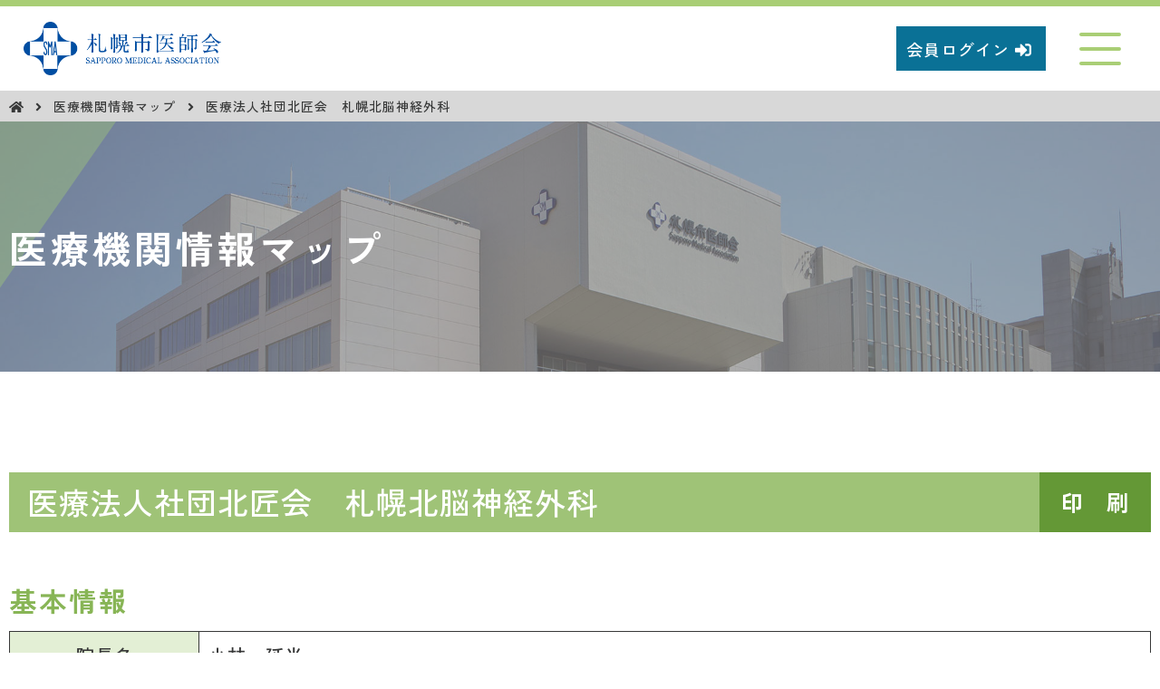

--- FILE ---
content_type: text/html
request_url: http://spmed.jp/medimap/detail/?id=436
body_size: 6323
content:

<!doctype html>
<html lang="ja">
<head prefix="og: http://ogp.me/ns# fb: http://ogp.me/ns/fb# article: http://ogp.me/ns/article#">
<meta charset="utf-8">
<meta http-equiv="X-UA-Compatible" content="IE=edge">
<!--[if lt IE 9]>
<script src="http://html5shiv.googlecode.com/svn/trunk/html5.js"></script>
<![endif]-->
<meta name="viewport" content="width=device-width,initial-scale=1,shrink-to-fit=no">
<title>医療法人社団北匠会　札幌北脳神経外科 | 医療機関情報マップ | 札幌市医師会</title>
<meta name="robots" content="index,follow">
<meta name="copyright" content="Copyright c 2026 SAPPORO MEDICAL ASSOCIATION All rights reserved.">
<meta name="format-detection" content="telephone=no">
<!--ogp & description-->
<meta name="description" content="札幌市医師会では、夜間急病センターや夜間休日診療案内などの急患医療施設情報、医学講座のご案内、かかりつけ医のご案内、各種検診・予防接種などの健康情報を提供しています。また、医療機関情報マップや在宅療養情報マップでは検索条件を絞り込み、医療機関を検索することができます。" />
<meta name="keywords" content="札幌,札幌市,北海道,医師会,診療所,夜間急病,休日急患,かかりつけ医,検診,予防接種,介護保険,訪問看護,在宅,医学講座,治験,感染症,">
<meta property="og:site_name" content="札幌市医師会" />
<meta property="og:title" content="医療法人社団北匠会　札幌北脳神経外科 | 医療機関情報マップ | 札幌市医師会" />
<meta property="og:type" content="website" />
<meta property="og:url" content="http://spmed.jp/medimap/detail/?id=436" />
<meta property="og:image" content="http://spmed.jp/common/images/ogp.png" />
<meta name="twitter:card" content="summary" />
<meta name="og:description" content="札幌市医師会では、夜間急病センターや夜間休日診療案内などの急患医療施設情報、医学講座のご案内、かかりつけ医のご案内、各種検診・予防接種などの健康情報を提供しています。また、医療機関情報マップや在宅療養情報マップでは検索条件を絞り込み、医療機関を検索することができます。" />
<!--/ogp & description-->
<!--favicon-->
<link rel="shortcut icon" type="image/vnd.microsoft.icon" href="/common/images/favicon.ico">
<link rel="apple-touch-icon" type="image/png" href="/common/images/apple-touch-icon-180x180.png">
<link rel="icon" type="image/png" href="/common/images/icon-192x192.png">
<!--/favicon-->
<script src="https://ajax.googleapis.com/ajax/libs/jquery/3.2.1/jquery.min.js"></script>
<!--font-->
<link rel="stylesheet" href="https://cdn.jsdelivr.net/npm/yakuhanjp@3.4.1/dist/css/yakuhanjp-noto.min.css">
<link rel="preconnect" href="https://fonts.googleapis.com">
<link rel="preconnect" href="https://fonts.gstatic.com" crossorigin>
<link href="https://fonts.googleapis.com/css2?family=Zen+Kaku+Gothic+New:wght@500;700;900&display=swap" rel="stylesheet">
<link href="https://fonts.googleapis.com/icon?family=Material+Icons" rel="stylesheet">
<script defer src="/common/fonts/fontawesome/js/all.js"></script>
<!--/font-->

<link rel="stylesheet" type="text/css" href="/common/js/slick/slick.css" media="screen" />
<link rel="stylesheet" type="text/css" href="/common/js/slick/slick-theme.css" media="screen" />
<script src="/common/js/slick/slick.min.js"></script>
<link rel="stylesheet" href="/common/js/scroll-hint/css/scroll-hint.css">
<script src="/common/js/scroll-hint/js/scroll-hint.js"></script>
<script src="/common/js/object-fit-images/ofi.js"></script>

<link rel="stylesheet" href="/common/css/common.css?v=20240712112528">
<link rel="stylesheet" href="/common/css/layout_sp.css?v=20250826102352" media="screen and (max-width:767px)">
<link rel="stylesheet" href="/common/css/layout.css?v=20220405173616" media="screen and (min-width:768px)">
<script defer src="/common/js/common.js?v=20220330185509"></script>
<!-- Google Tag Manager -->
<!--<script type="text/javascript" async="" src="https://www.google-analytics.com/analytics.js"></script>
<script async="" src="https://www.googletagmanager.com/gtm.js?id=GTM-WTZ67Z4"></script><script>(function(w,d,s,l,i){w[l]=w[l]||[];w[l].push({'gtm.start':
new Date().getTime(),event:'gtm.js'});var f=d.getElementsByTagName(s)[0],
j=d.createElement(s),dl=l!='dataLayer'?'&l='+l:'';j.async=true;j.src=
'https://www.googletagmanager.com/gtm.js?id='+i+dl;f.parentNode.insertBefore(j,f);
})(window,document,'script','dataLayer','GTM-WTZ67Z4');</script>-->
<!-- End Google Tag Manager -->

<!-- Google Tag Manager -->
<script>(function(w,d,s,l,i){w[l]=w[l]||[];w[l].push({'gtm.start':
new Date().getTime(),event:'gtm.js'});var f=d.getElementsByTagName(s)[0],
j=d.createElement(s),dl=l!='dataLayer'?'&l='+l:'';j.async=true;j.src=
'https://www.googletagmanager.com/gtm.js?id='+i+dl;f.parentNode.insertBefore(j,f);
})(window,document,'script','dataLayer','GTM-KKB5G94');</script>
<!-- End Google Tag Manager -->
</head>
<body id="detail" >
<!-- Google Tag Manager (noscript) -->
<noscript><iframe src="https://www.googletagmanager.com/ns.html?id=GTM-KKB5G94"
height="0" width="0" style="display:none;visibility:hidden"></iframe></noscript>
<!-- End Google Tag Manager (noscript) -->
<header class="gHeader">
    <div class="inner">
        <h1 class="headerLogo">
            <a href="/">
                <img src="/common/images/gheader_logo.png" alt="札幌市医師会">
            </a>
        </h1>
        <!--<nav class="search">
            <div>
                <input type="text"><i></i>
            </div>
        </nav>-->
        <nav class="gNav">
            <ul>
                <li class="public">
                    <div class="ttl">市民の皆さまへ</div>
                    <nav class="secondLevel">
                        <ul>
                            <li><a href="/covid/">新型コロナウイルス感染症関連情報</a></li>
                            <li><a href="/kenko/">市民広報「健康さっぽろ」</a></li>
                            <!--2022/07/01 医師会様より要望でデフォルトを2021年で表示 -->
                            <!--<li><a href="/igakukouza/">市民向け医学講座</a></li>-->
                            <li><a href="/igakukouza/">市民向け医学講座</a></li>
                            <li><a href="/event/">市民向けイベント等</a></li>
                            <!--<li><a href="/healthcare/">札幌市の保健・医療</a></li>-->
                            <li><a href="/hokenbunkasyou/">第68回保健文化賞受賞について</a></li>
                        </ul>
                    </nav>
                </li>
                <li class="staff">
                    <div class="ttl">医師・医療関係の皆様へ</div>
                    <nav class="secondLevel">
                        <ul>
                            <li><a href="/kouenkai/">医療者向け講演会等</a></li>
                            <li><a href="/kouenshinsei/">学術講演会等名義後援申請</a></li>
                            <li><a href="/nyukai/">入会について</a></li>
                            <li><a href="/home_healthcare/">シリーズ「在宅医療」</a></li>
                            <li><a href="/homecare_center/">在宅医療・介護・認知症サポートセンター</a></li>
                            <li><a href="/area/">地域医療室</a></li>
                            <li><a href="/clinicaltrial/">治験事業について</a></li>
                                                        <li><a href="/tobanhoukoku/">初期及び二次救急当番報告</a></li>
                                                        <li><a href="/cybersecurity/">医療DX・サイバーセキュリティ</a></li>
                            <li><a href="/kouenkai/pdf/20230613-00.pdf">厚生労働省 「医療・介護・保育」分野における適正な有料職業紹介事業者認定制度</a></li>
							<li><a href="/use_hall/">札幌市医師会館のご利用について</a></li>
                        </ul>
                    </nav>
                </li>
                <li class="sma">
                    <div class="ttl">札幌市医師会について</div>
                    <nav class="secondLevel">
                        <ul>
                            <li><a href="/president/">会長挨拶</a></li>
                            <li><a href="/board/">役員紹介</a></li>
                            <li><a href="/affairs/">医師会会務分担</a></li>
                            <li><a href="/overview/">医師会の概要</a></li>
                            <li><a href="/steps/">医師会の歩み</a></li>
                            <li><a href="/files/202508_teikankisoku.pdf">定款</a></li>
                            <li><a href="/files/202508_teikanshikoukisoku.pdf">定款施行規則</a></li>
                            <li><a href="/history/">札幌市医師会史</a></li>
                            <li><a href="/kango/">札幌市医師会看護専門学校</a></li>
                            <li><a href="/recruit/">札幌市医師会 採用情報</a></li>
                        </ul>
                    </nav>
                </li>
                <li class="vaccination">
                    <div class="ttl">検診予防接種</div>
                    <nav class="secondLevel">
                        <ul>
                            <li><a href="/healthcare/tokutei/">特定健康診査等</a></li>
                            <li><a href="/healthcare/gankenshin/">各種がん検診等</a></li>
                            <li><a href="/healthcare/gankenshin/kenshin/">乳がん・子宮がん</a></li>
                            <li><a href="/healthcare/vaccination/">予防接種</a></li>
                            <li><a href="/healthcare/vaccination/senior">高齢者用肺炎球菌ワクチン</a></li>
                        </ul>
                    </nav>
                </li>
            </ul>
        </nav>
        <!--<div class="btnSearch"><input type="text"><i></i></div>-->
        <a href="/member/login.php" class="btn memberpage"><span>会員ログイン</span><i class="fas fa-sign-in-alt"></i></a>
                <div class="btnGNav"><i></i></div>
    </div>
</header>
<main>
    <div class="breadcrumb">
        <div class="inner">
            <ul>
                <li>
                                        <a href="/"><i class="fas fa-home"></i></a>
                                        <i class="fas fa-angle-right"></i>
                </li>
                                <li>
                                        <a href="/medimap">
                                            医療機関情報マップ                    </a>
                                        <i class="fas fa-angle-right"></i>
                                    </li>
                                <li>
                                        <a href="/medimap/detail">
                                            医療法人社団北匠会　札幌北脳神経外科                    </a>
                                    </li>
                            </ul>
        </div>
    </div>
    <div class="pageTop">
        <a href="">
            <i class="fas fa-chevron-up"></i>
        </a>
    </div><link rel="stylesheet" media="screen" href="css/style.css">
<link rel="stylesheet" type="text/css" media="print" href="css/print.css">
<script>
$(function(){
    $('.printBtn').on('click',function(){
        var scrollPosition = $(window).scrollTop();
        $(window).scrollTop($('html').height());
        setTimeout(function() {
            $(window).scrollTop(scrollPosition);
            window.print();
        },500);
        return false;
    });
});
</script>
<div class="pageHead green">
    <div class="inner">
        <div class="pageTtl">
            <h1>医療機関情報マップ</h1>
        </div>
    </div>
</div>
<section class="inner">
    <a href="../../home-map/detail/?id=436" class="btn mr-md-0 fs-2 fs-md-2 mb-2 sp" style="width: 15em;background: #eca245; display:none;">在宅療養情報マップ　詳細</a>
    <div class="hospital bg-green bg-opacity-5">
        <div class="name">医療法人社団北匠会　札幌北脳神経外科</div>
        <a href="javascript:void(0)" class="printBtn d-none d-md-flex">印　刷</a>
    </div>
    <h2 class="fs-3 fs-md-4 fw-bold txt-green mb-2">基本情報</h2>
    <div class="tableWrap mb-4 mb-md-5">
        <table class="green">
            <tr>
                <th style="width:8em">院長名</th>
                <td colspan="5">小林　延光</td>
            </tr>
            <tr>
                <th>所在地</th>
                <td colspan="5">〒001-0906　
                北区新琴似6条17丁目7-10</td>
            </tr>
            <tr>
                <th>電話番号</th>
                <td style="width:8em"><a href="tel:011-766-1212">011-766-1212</a></td>
                <th style="width:8em">FAX番号</th>
                <td style="width:8em">011-766-1213</td>
                <th style="width:8em">医療機関種別</th>
                <td style="width:8em">有床診療所</td>
            </tr>
            <tr>
                <th>診療科目</th>
                <td colspan="5">
                脳神経外科、リハビリテーション科、放射線科、循環器内科                </td>
            </tr>
            <tr>
                <th colspan="7">診療時間</th>
            </tr>
            <tr>
                <td colspan="7">
                    <ul class="date-wrap">
                        <li>
                            <div>月</div>
                            <div>09:00～12:00</div>
                            <div>13:00～17:00</div>
                            <div>-</div>
                        </li>
                        <li>
                            <div>火</div>
                            <div>09:00～12:00</div>
                            <div>-</div>
                            <div>-</div>
                        </li>
                        <li>
                            <div>水</div>
                            <div>09:00～12:00</div>
                            <div>13:00～17:00</div>
                            <div>-</div>
                        </li>
                        <li>
                            <div>木</div>
                            <div>09:00～12:00</div>
                            <div>13:00～17:00</div>
                            <div>-</div>
                        </li>
                        <li>
                            <div>金</div>
                            <div>09:00～12:00</div>
                            <div>13:00～17:00</div>
                            <div>-</div>
                        </li>
                        <li>
                            <div>土</div>
                            <div>09:00～12:00</div>
                            <div>-</div>
                            <div>-</div>
                        </li>
                        <li>
                            <div>日・祝</div>
                            <div>-</div>
                            <div>-</div>
                            <div>-</div>
                        </li>
                    </ul>
                    <p class="fs-1">上記以外の時間帯で24時間救急体制有り　上記全て脳神経外科　外来、循環器内科は金曜日午前のみ</p>
                </td>
            </tr>
            <tr>
                <th>時間外診療</th>
                <td colspan="5">可                </td>
            </tr>
        </table>
    </div>
    <h2 class="fs-3 fs-md-4 fw-bold txt-green mb-2">その他情報</h2>
    <div class="tableWrap mb-4 mb-md-5">
        <table class="green">
            <tr>
                <th style="width:10em">駐車場</th>
                <td>あり               </td>
            </tr>
            <tr>
                <th>交通アクセス</th>
                <td>
                                        中央バス・麻13〜16・麻41　中央バス自動車学校前停留所下車、徒歩5分<br />
                                                    </td>
            </tr>
            <tr>
                <th>女性医師</th>
                <td>                </td>
            </tr>
            <tr>
                <th>メールアドレス</th>
                <td>                </td>
            </tr>
			 <tr>
                <th>ホームページ</th>
                <td><a href="" target="_blank"></a></td>
            </tr>
            <tr>
                <th>対応可能な外国語</th>
                <td>
                    英語                                </td>
            </tr>
            <tr>
                <th>健康診断・検診</th>
                <td>
                脳ドック                                </td>
            </tr>
            <tr>
                <th>予防接種</th>
                <td>
                高齢者インフルエンザ、インフルエンザ                                </td>
            </tr>
            <tr>
                <th>特殊外来</th>
                <td>
                                </td>
            </tr>
            <tr>
                <th>保有医療機器</th>
                <td>
                CT、MRI・MRA、CR装置、心電図、X線撮影装置、連続血管撮影装置                </td>
            </tr>
            <tr>
                <th>専門分野および特徴</th>
                                <td>脳卒中（脳梗塞、くも膜下出血、脳動脈瘤等）、頭部外傷の診断、治療、手術が専門ですが、頚椎、腰椎疾患等、脳外科全般の疾患の診断が可能です</td>
            </tr>
        </table>
    </div>
    <div class="gmap"  style="width: 90%; overflow: hidden; height: 600px;">
        <iframe src="https://maps.google.co.jp/maps?output=embed&q=43.12493909999961500,141.30542660000000000&z=16" width="100%" height="900"  style="border:0; margin-top: -150px;" allowfullscreen="" loading="lazy"></iframe>
    </div>
</section>
</main>
<footer class="gFooter">
    <div class="inner">
        <div class="footermenu">
            <nav>
                <ul>
                    <li><a href="http://www.spren.jp/" target="_blank">札幌市医師連盟</a></li>
                    <li><a href="http://www.hokkaido.med.or.jp/" target="_blank">北海道医師会</a></li>
                    <li><a href="http://www.med.or.jp/" target="_blank">日本医師会</a></li>
                    <li><a href="https://www.youtube.com/channel/UCrZ632iTbtYlZ5S2CtGh6rA" target="_blank">日本医師会公式チャンネル</a></li>
                    <li class="koushi"><a href="http://koushi-spmed.jp/" target="_blank"><img src="/common/images/koushi_bn.jpg" alt="幌祉"></a></li>
                </ul>
                <ul>
                    <li><a href="/sitemap/">サイトマップ</a></li>
                    <li><a href="/link/">リンク集</a></li>
                    <li><a href="/privacy/">個人情報保護への取り組み</a></li>
                    <li><a href="/basicpolicy/">特定個人情報等への取り組み</a></li>
                </ul>
            </nav>
        </div>
        <address>一般社団法人　札幌市医師会<br />住所：〒060-8581 北海道札幌市中央区大通西19丁目1<br />TEL： 011-611-4181　FAX： 011-643-1511</address>
    </div>
    <div class="copyright">Copyright &copy; 2026 SAPPORO MEDICAL ASSOCIATION All rights reserved.</div>
</footer>
</body>
</html>

--- FILE ---
content_type: text/css
request_url: http://spmed.jp/common/css/common.css?v=20240712112528
body_size: 5293
content:
@charset "UTF-8";
/* ------------------------------------------
  reset  - Eric Meyer's Reset CSS 2.0
------------------------------------------ */
html, body, div, span, applet, object, iframe,
h1, h2, h3, h4, h5, h6, p, blockquote, pre,
a, abbr, acronym, address, big, cite, code,
del, dfn, em, img, ins, kbd, q, s, samp,
small, strike, strong, sub, sup, tt, var,
b, u, i, center,
dl, dt, dd, ol, ul, li,
fieldset, form, label, legend,
table, caption, tbody, tfoot, thead, tr, th, td,
article, aside, canvas, details, embed, 
figure, figcaption, footer, header, hgroup, 
menu, nav, output, ruby, section, summary,
time, mark, audio, video {
    margin: 0;
    padding: 0;
    border: 0;
    font-size: 100%;
    font: inherit;
    vertical-align: baseline;
    font-style: normal;
}
/* HTML5 display-role reset for older browsers */
article, aside, details, figcaption, figure, 
footer, header, hgroup, menu, nav, section {
    display: block;
}
body {
    line-height: 1;
}
ol, ul {
    list-style: none;
}
blockquote, q {
    quotes: none;
}
blockquote:before, blockquote:after,
q:before, q:after {
    content: '';
    content: none;
}
table {
    border-collapse: collapse;
    /* border-collapse: separate; */
    border-spacing: 0;
    min-width: 100%;
}
h1, h2, h3, h4, h5, h6{
    letter-spacing: 0.1em;
}
img {
    max-width: 100%;
}
img.w100 {
    width: 100%;
}

/* ------------------------------------------
  link
------------------------------------------ */
a{-moz-outline-style:none;color: #299dd4;transition: .3s;}
a:link,a:visited,a:hover,a:active {text-decoration:none;}
a:hover,a:active {opacity:0.8}

/*ボタン*/
.btn {
    display: block;
    max-width: 700px;
    margin-left: auto;
    margin-right: auto;
    text-align: center;
    color: #fff;
    font-size: 1.2rem;
    padding: 0.6em;
    box-sizing: border-box;
    background-image: linear-gradient(-45deg, #bcbcbc 50%, #cccccc 50%);
}

.btn.orange {
    background-image: linear-gradient(-45deg, #e48424 50%, #eda23b 50%);
}

.btn.green {
    background-image: linear-gradient(-45deg, #88b555 50%, #a5ca75 50%);
}

.btn.blue {
    background-image: linear-gradient(-45deg, #055177 50%, #0a7196 50%);
}

.btn.cyan {
    background-image: linear-gradient(-45deg, #138CA1 50%, #1CAABE 50%);
}

.btn.red {
    background-image: linear-gradient(-45deg, #c33b42 50%, #d55860 50%);
}

@media (max-width: 767px) {
    .btn {
        padding: 1em 0.6em;
    }
}

/* ------------------------------------------
  font
------------------------------------------ */
html{
    font-size: 20px;
}
@media (min-width: 768px) and (max-width: 1279px) {
html{
    font-size: 1.56vw;
}
}
@media (max-width: 767px) {
html{
    font-size: 14px;
}
}
/*---IE（游ゴシックが上にずれるため修正）---*/
@media screen\0 {
    html{
        font-family: YakuHanJP_Noto,'Zen Kaku Gothic New', "Hiragino Kaku Gothic ProN", "Hiragino Kaku Gothic Pro", "Meiryo", "メイリオ", "ＭＳ ゴシック", sans-serif;
    }
}
body{
    background-color: #fff;
    font-family: YakuHanJP_Noto, 'Zen Kaku Gothic New', "游ゴシック", "YuGothic", "Hiragino Kaku Gothic ProN", "Hiragino Kaku Gothic Pro", "Meiryo", "メイリオ", "ＭＳ ゴシック", sans-serif;
    line-height: 1.6;
    letter-spacing: 0.05em;
    color: #373838;
    min-height: 100vh;
    display: flex;
    flex-direction: column;
}

/*Breakpoint X-Small <576px*/
@media (min-width: 0px) {
    .d-inline {
      display: inline !important;
    }

    .d-inline-block {
      display: inline-block !important;
    }

    .d-block {
      display: block !important;
    }

    .d-grid {
      display: grid !important;
    }
    /*12分割グリッドレイアウト*/
    .d-grid{
        grid-template-columns: repeat(12, minmax(0, 1fr));
        grid-column-gap: 2.19%;
        grid-row-gap: 1rem;
    }
    .col-1{
        grid-column: 1 span;
    }
    .col-2{
        grid-column: 2 span;
    }
    .col-3{
        grid-column: 3 span;
    }
    .col-4{
        grid-column: 4 span;
    }
    .col-5{
        grid-column: 5 span;
    }
    .col-6{
        grid-column: 6 span;
    }
    .col-7{
        grid-column: 7 span;
    }
    .col-8{
        grid-column: 8 span;
    }
    .col-9{
        grid-column: 9 span;
    }
    .col-10{
        grid-column: 10 span;
    }
    .col-11{
        grid-column: 11 span;
    }
    .col-12{
        grid-column: 12 span;
    }
    
    .d-table {
      display: table !important;
    }

    .d-table-row {
      display: table-row !important;
    }

    .d-table-cell {
      display: table-cell !important;
    }

    .d-flex {
      display: flex !important;
    }

    .d-inline-flex {
      display: inline-flex !important;
    }

    .d-none {
      display: none !important;
    }
    
    /*文字-色*/
    .txt-white {
        color: #FFFFFF;
    }
    .txt-orange {
        color: #EC8B24;
    }
    .txt-green {
        color: #88B556;
    }
    .txt-blue {
        color: #004ea2;
    }
    .txt-cyan {
        color: #0A728F;
    }
    .txt-red {
        color: #C23B42;
    }
    .txt-f00 {
        color: #f00;
    }
    /*文字-配置*/
    .txt-left {
        text-align: left;
    }
    .txt-center {
        text-align: center;
    }
    .txt-right {
        text-align: right;
    }
    /*文字-2行目以降の字下げ*/
    .txtindent-1 {
        text-indent: -0.5em;
        padding-left: 0.5em;
    }
    .txtindent-2 {
        text-indent: -1em;
        padding-left: 1em;
    }
    .txtindent-3 {
        text-indent: -1.5em;
        padding-left: 1.5em;
    }
    .txtindent-4 {
        text-indent: -2em;
        padding-left: 2em;
    }
    .txtindent-5 {
        text-indent: -2.5em;
        padding-left: 2.5em;
    }
    /*文字-サイズ*/
    .fs-1 {
        font-size: 0.8rem;
    }
    .fs-2 {
        font-size: 1rem;
    }
    .fs-3 {
        font-size: 1.2rem;
    }
    .fs-4 {
        font-size: 1.5rem;
    }
    .fs-5 {
        font-size: 1.7rem;
    }
    .fs-6 {
        font-size: 2.1rem;
    }
    /*文字-太さ*/
    .fw-normal {
        font-weight: 500;
    }
    .fw-bold {
        font-weight: 700;
    }
    .fw-bolder {
        font-weight: 900;
    }
    /*背景色*/
    .bg-white {
        background-color: #FFFFFF;
    }
    .bg-orange {
        background-color: #EC8B24;
    }
    .bg-green {
        background-color: #88B556;
    }
    .bg-blue {
        background-color: #004ea2;
    }
    .bg-cyan {
        background-color: #0A728F;
    }
    .bg-red {
        background-color: #C23B42;
    }
    .bg-glay {
        background-color: #efeeee;
    }
    
    /*背景色-透明度*/
    .bg-opacity-0{
        background-color: transparent;
    }
    .bg-orange.bg-opacity-1{
        background-color: rgba(236,139,36,0.08);
    }
    .bg-orange.bg-opacity-2 {
        background-color: rgba(236,139,36,0.15);
    }
    .bg-orange.bg-opacity-3 {
        background-color: rgba(236,139,36,0.3);
    }
    .bg-orange.bg-opacity-4 {
        background-color: rgba(236,139,36,0.5);
    }
    .bg-orange.bg-opacity-5 {
        background-color: rgba(236,139,36,0.8);
    }
    .bg-green.bg-opacity-1{
        background-color: rgba(136,181,86,0.08);
    }
    .bg-green.bg-opacity-2 {
        background-color: rgba(136,181,86,0.15);
    }
    .bg-green.bg-opacity-3 {
        background-color: rgba(136,181,86,0.3);
    }
    .bg-green.bg-opacity-4 {
        background-color: rgba(136,181,86,0.5);
    }
    .bg-green.bg-opacity-5 {
        background-color: rgba(136,181,86,0.8);
    }
    .bg-blue.bg-opacity-1{
        background-color: rgba(0,78,162,0.08);
    }
    .bg-blue.bg-opacity-2 {
        background-color: rgba(0,78,162,0.15);
    }
    .bg-blue.bg-opacity-3 {
        background-color: rgba(0,78,162,0.3);
    }
    .bg-blue.bg-opacity-4 {
        background-color: rgba(0,78,162,0.5);
    }
    .bg-blue.bg-opacity-5 {
        background-color: rgba(0,78,162,0.8);
    }
    .bg-cyan.bg-opacity-1{
        background-color: rgba(10,114,143,0.08);
    }
    .bg-cyan.bg-opacity-2 {
        background-color: rgba(10,114,143,0.15);
    }
    .bg-cyan.bg-opacity-3 {
        background-color: rgba(10,114 143,0.3);
    }
    .bg-cyan.bg-opacity-4 {
        background-color: rgba(10,114,143,0.5);
    }
    .bg-cyan.bg-opacity-5 {
        background-color: rgba(10,114,143,0.8);
    }
    .bg-red.bg-opacity-1{
        background-color: rgba(194,59,66,0.08);
    }
    .bg-red.bg-opacity-2 {
        background-color: rgba(194,59,66,0.15);
    }
    .bg-red.bg-opacity-3 {
        background-color: rgba(194,59,66,0.3);
    }
    .bg-red.bg-opacity-4 {
        background-color: rgba(194,59,66,0.5);
    }
    .bg-red.bg-opacity-5 {
        background-color: rgba(194,59,66,0.8);
    }
    
    /*スクロール*/
    .scroll-visible {
        width: 100%;
        overflow: visible;
    }
    .scroll-x {
        width: 100%;
        overflow-x: auto;
    }
    .scroll-y {
        width: 100%;
        overflow-y: auto;
    }
    
    /*リスト*/
    .liststyle-none {
        list-style-type: none;
        padding-left: 0;
    }
    .liststyle-disc {
        list-style-type: disc;
        padding-left: 1.5em;
    }
    .liststyle-decimal {
        list-style-type: decimal;
        padding-left: 1.5em;
    }
    
    /*ポジション*/
    .position-static {
        position: static;
        top: auto;
    }
    .position-sticky-t {
        position: sticky;
        top: 0;
    }
    .position-sticky-b {
        position: sticky;
        bottom: 0;
    }
    .position-sticky-l {
        position: sticky;
        left: 0;
    }
    .position-sticky-r {
        position: sticky;
        right: 0;
    }
    
    /*border-全体*/
    .border-none {
        border: none;
    }
    .border-1 {
        border-style: solid;
        border-width: 1px;
    }
    .border-2 {
        border-style: solid;
        border-width: 2px;
    }
    .border-3 {
        border-style: solid;
        border-width: 3px;
    }
    .border-4 {
        border-style: solid;
        border-width: 4px;
    }
    .border-5 {
        border-style: solid;
        border-width: 5px;
    }
    /*border-上*/
    .bordert-none {
        border: none;
    }
    .bordert-1 {
        border-style: solid;
        border-top-width: 1px;
    }
    .bordert-2 {
        border-style: solid;
        border-top-width: 2px;
    }
    .bordert-3 {
        border-style: solid;
        border-top-width: 3px;
    }
    .bordert-4 {
        border-style: solid;
        border-top-width: 4px;
    }
    .bordert-5 {
        border-style: solid;
        border-top-width: 5px;
    }
    /*border-下*/
    .borderb-none {
        border: none;
    }
    .borderb-1 {
        border-style: solid;
        border-bottom-width: 1px;
    }
    .borderb-2 {
        border-style: solid;
        border-bottom-width: 2px;
    }
    .borderb-3 {
        border-style: solid;
        border-bottom-width: 3px;
    }
    .borderb-4 {
        border-style: solid;
        border-bottom-width: 4px;
    }
    .borderb-5 {
        border-style: solid;
        border-bottom-width: 5px;
    }
    /*border-右*/
    .borderr-1 {
        border-style: solid;
        border-right-width: 1px;
    }
    .borderr-2 {
        border-style: solid;
        border-right-width: 2px;
    }
    .borderr-3 {
        border-style: solid;
        border-right-width: 3px;
    }
    .borderr-4 {
        border-style: solid;
        border-right-width: 4px;
    }
    .borderr-5 {
        border-style: solid;
        border-right-width: 5px;
    }
    /*border-左*/
    .borderl-none {
        border: none;
    }
    .borderl-1 {
        border-style: solid;
        border-left-width: 1px;
    }
    .borderl-2 {
        border-style: solid;
        border-left-width: 2px;
    }
    .borderl-3 {
        border-style: solid;
        border-left-width: 3px;
    }
    .borderl-4 {
        border-style: solid;
        border-left-width: 4px;
    }
    .borderl-5 {
        border-style: solid;
        border-left-width: 5px;
    }
    /*border-色*/
    .border-white {
        border-color: #FFFFFF;
    }
    .border-orange {
        border-color: #EC8B24;
    }
    .border-green {
        border-color: #88B556;
    }
    .border-blue {
        border-color: #004ea2;
    }
    .border-cyan {
        border-color: #0A728F;
    }
    .border-red {
        border-color: #C23B42;
    }

    /*角丸*/
    .rounded-0 {
        border-radius: 0;
    }
    .rounded-1 {
        border-radius: 0.25rem;
    }
    .rounded-2 {
        border-radius: 0.5rem;
    }
    .rounded-3 {
        border-radius: 1rem;
    }
    .rounded-4 {
        border-radius: 1.5rem;
    }
    .rounded-5 {
        border-radius: 3rem;
    }
    .rounded-circle {
        border-radius: 50%;
    }
    /*丸囲みの文字の場合*/
    span.rounded-circle {
        display: inline-flex;
        width: 1.1em;
        height: 1.1em;
        font-size: 0.9em;
        padding: 0.05em;
        align-items: flex-start;
        justify-content: center;
        text-indent: 0;
        line-height: 1;
        letter-spacing: 0;
        vertical-align: baseline;
    }

    /*margin-全体*/
    .m-0 {
        margin: 0;
    }
    .m-1 {
        margin: 0.25rem;
    }
    .m-2 {
        margin: 0.5rem;
    }
    .m-3 {
        margin: 1rem;
    }
    .m-4 {
        margin: 1.5rem;
    }
    .m-5 {
        margin: 3rem;
    }
    .m-auto {
        margin: auto;
    }
    /*margin-左右*/
    .mx-0 {
        margin-left: 0;
        margin-right: 0;
    }
    .mx-1 {
        margin-left: 0.25rem;
        margin-right: 0.25rem;
    }
    .mx-2 {
        margin-left: 0.5rem;
        margin-right: 0.5rem;
    }
    .mx-3 {
        margin-left: 1rem;
        margin-right: 1rem;
    }
    .mx-4 {
        margin-left: 1.5rem;
        margin-right: 1.5rem;
    }
    .mx-5 {
        margin-left: 3rem;
        margin-right: 3rem;
    }
    .mx-auto {
        margin-left: auto;
        margin-right: auto;
    }
    /*margin-左*/
    .ml-0 {
        margin-left: 0;
    }
    .ml-1 {
        margin-left: 0.25rem;
    }
    .ml-2 {
        margin-left: 0.5rem;
    }
    .ml-3 {
        margin-left: 1rem;
    }
    .ml-4 {
        margin-left: 1.5rem;
    }
    .ml-5 {
        margin-left: 3rem;
    }
    .ml-auto {
        margin-left: auto;
    }
    /*margin-右*/
    .mr-0 {
        margin-right: 0;
    }
    .mr-1 {
        margin-right: 0.25rem;
    }
    .mr-2 {
        margin-right: 0.5rem;
    }
    .mr-3 {
        margin-right: 1rem;
    }
    .mr-4 {
        margin-right: 1.5rem;
    }
    .mr-5 {
        margin-right: 3rem;
    }
    .mr-auto {
        margin-right: auto;
    }
    /*margin-上下*/
    .my-0 {
        margin-top: 0;
        margin-bottom: 0;
    }
    .my-1 {
        margin-top: 0.25rem;
        margin-bottom: 0.25rem;
    }
    .my-2 {
        margin-top: 0.5rem;
        margin-bottom: 0.5rem;
    }
    .my-3 {
        margin-top: 1rem;
        margin-bottom: 1rem;
    }
    .my-4 {
        margin-top: 1.5rem;
        margin-bottom: 1.5rem;
    }
    .my-5 {
        margin-top: 3rem;
        margin-bottom: 3rem;
    }
    .my-auto {
        margin-top: auto;
        margin-bottom: auto;
    }
    /*margin-上*/
    .mt-0 {
        margin-top: 0;
    }
    .mt-1 {
        margin-top: 0.25rem;
    }
    .mt-2 {
        margin-top: 0.5rem;
    }
    .mt-3 {
        margin-top: 1rem;
    }
    .mt-4 {
        margin-top: 1.5rem;
    }
    .mt-5 {
        margin-top: 3rem;
    }
    .mt-auto {
        margin-top: auto;
    }
    /*margin-下*/
    .mb-0 {
        margin-bottom: 0;
    }
    .mb-1 {
        margin-bottom: 0.25rem;
    }
    .mb-2 {
        margin-bottom: 0.5rem;
    }
    .mb-3 {
        margin-bottom: 1rem;
    }
    .mb-4 {
        margin-bottom: 1.5rem;
    }
    .mb-5 {
        margin-bottom: 3rem;
    }
    .mb-auto {
        margin-bottom: auto;
    }

    /*padding-全体*/
    .p-0 {
        padding: 0;
    }
    .p-1 {
        padding: 0.25rem;
    }
    .p-2 {
        padding: 0.5rem;
    }
    .p-3 {
        padding: 1rem;
    }
    .p-4 {
        padding: 1.5rem;
    }
    .p-5 {
        padding: 3rem;
    }
    /*padding-左右*/
    .px-0 {
        padding-left: 0;
        padding-right: 0;
    }
    .px-1 {
        padding-left: 0.25rem;
        padding-right: 0.25rem;
    }
    .px-2 {
        padding-left: 0.5rem;
        padding-right: 0.5rem;
    }
    .px-3 {
        padding-left: 1rem;
        padding-right: 1rem;
    }
    .px-4 {
        padding-left: 1.5rem;
        padding-right: 1.5rem;
    }
    .px-5 {
        padding-left: 3rem;
        padding-right: 3rem;
    }
    /*padding-左*/
    .pl-0 {
        padding-left: 0;
    }
    .pl-1 {
        padding-left: 0.25rem;
    }
    .pl-2 {
        padding-left: 0.5rem;
    }
    .pl-3 {
        padding-left: 1rem;
    }
    .pl-4 {
        padding-left: 1.5rem;
    }
    .pl-5 {
        padding-left: 3rem;
    }
    /*padding-右*/
    .pr-0 {
        padding-right: 0;
    }
    .pr-1 {
        padding-right: 0.25rem;
    }
    .pr-2 {
        padding-right: 0.5rem;
    }
    .pr-3 {
        padding-right: 1rem;
    }
    .pr-4 {
        padding-right: 1.5rem;
    }
    .pr-5 {
        padding-right: 3rem;
    }
    /*padding-上下*/
    .py-0 {
        padding-top: 0;
        padding-bottom: 0;
    }
    .py-1 {
        padding-top: 0.25rem;
        padding-bottom: 0.25rem;
    }
    .py-2 {
        padding-top: 0.5rem;
        padding-bottom: 0.5rem;
    }
    .py-3 {
        padding-top: 1rem;
        padding-bottom: 1rem;
    }
    .py-4 {
        padding-top: 1.5rem;
        padding-bottom: 1.5rem;
    }
    .py-5 {
        padding-top: 3rem;
        padding-bottom: 3rem;
    }
    /*padding-上*/
    .pt-0 {
        padding-top: 0;
    }
    .pt-1 {
        padding-top: 0.25rem;
    }
    .pt-2 {
        padding-top: 0.5rem;
    }
    .pt-3 {
        padding-top: 1rem;
    }
    .pt-4 {
        padding-top: 1.5rem;
    }
    .pt-5 {
        padding-top: 3rem;
    }
    /*padding-下*/
    .pb-0 {
        padding-bottom: 0;
    }
    .pb-1 {
        padding-bottom: 0.25rem;
    }
    .pb-2 {
        padding-bottom: 0.5rem;
    }
    .pb-3 {
        padding-bottom: 1rem;
    }
    .pb-4 {
        padding-bottom: 1.5rem;
    }
    .pb-5 {
        padding-bottom: 3rem;
    }
}
/*Breakpoint Small â‰¥576px*/
@media (min-width: 576px) {
    .d-sm-inline {
      display: inline !important;
    }

    .d-sm-inline-block {
      display: inline-block !important;
    }

    .d-sm-block {
      display: block !important;
    }

    .d-sm-grid {
      display: grid !important;
    }

    .d-sm-table {
      display: table !important;
    }

    .d-sm-table-row {
      display: table-row !important;
    }

    .d-sm-table-cell {
      display: table-cell !important;
    }

    .d-sm-flex {
      display: flex !important;
    }

    .d-sm-inline-flex {
      display: inline-flex !important;
    }

    .d-sm-none {
      display: none !important;
    }
}
/*Breakpoint Medium â‰¥768px*/
@media (min-width: 768px) {
    .d-md-inline {
      display: inline !important;
    }

    .d-md-inline-block {
      display: inline-block !important;
    }

    .d-md-block {
      display: block !important;
    }

    .d-md-grid {
      display: grid !important;
    }
    /*12分割グリッドレイアウト*/
    .d-md-grid{
        grid-template-columns: repeat(12, minmax(0, 1fr));
        grid-column-gap: 2.19%;
        grid-row-gap: 1rem;
    }
    .col-md-1{
        grid-column: 1 span;
    }
    .col-md-2{
        grid-column: 2 span;
    }
    .col-md-3{
        grid-column: 3 span;
    }
    .col-md-4{
        grid-column: 4 span;
    }
    .col-md-5{
        grid-column: 5 span;
    }
    .col-md-6{
        grid-column: 6 span;
    }
    .col-md-7{
        grid-column: 7 span;
    }
    .col-md-8{
        grid-column: 8 span;
    }
    .col-md-9{
        grid-column: 9 span;
    }
    .col-md-10{
        grid-column: 10 span;
    }
    .col-md-11{
        grid-column: 11 span;
    }
    .col-md-12{
        grid-column: 12 span;
    }
    
    .d-md-table {
      display: table !important;
    }

    .d-md-table-row {
      display: table-row !important;
    }

    .d-md-table-cell {
      display: table-cell !important;
    }

    .d-md-flex {
      display: flex !important;
    }

    .d-md-inline-flex {
      display: inline-flex !important;
    }

    .d-md-none {
      display: none !important;
    }
    

    /*文字-色*/
    .txt-md-white {
        color: #FFFFFF;
    }
    .txt-md-orange {
        color: #EC8B24;
    }
    .txt-md-green {
        color: #88B556;
    }
    .txt-md-blue {
        color: #004ea2;
    }
    .txt-md-cyan {
        color: #0A728F;
    }
    .txt-md-red {
        color: #C23B42;
    }
    .txt-md-f00 {
        color: #f00;
    }
    /*文字-配置*/
    .txt-md-left {
        text-align: left;
    }
    .txt-md-center {
        text-align: center;
    }
    .txt-md-right {
        text-align: right;
    }
    /*文字-2行目以降の字下げ*/
    .txtindent-md-1 {
        text-indent: -0.5em;
        padding-left: 0.5em;
    }
    .txtindent-md-2 {
        text-indent: -1em;
        padding-left: 1em;
    }
    .txtindent-md-3 {
        text-indent: -1.5em;
        padding-left: 1.5em;
    }
    .txtindent-md-4 {
        text-indent: -2em;
        padding-left: 2em;
    }
    .txtindent-md-5 {
        text-indent: -2.5em;
        padding-left: 2.5em;
    }
    /*文字-サイズ*/
    .fs-md-1 {
        font-size: 0.8rem;
    }
    .fs-md-2 {
        font-size: 1rem;
    }
    .fs-md-3 {
        font-size: 1.2rem;
    }
    .fs-md-4 {
        font-size: 1.5rem;
    }
    .fs-md-5 {
        font-size: 1.7rem;
    }
    .fs-md-6 {
        font-size: 2.1rem;
    }
    /*文字-太さ*/
    .fw-md-normal {
        font-weight: 500;
    }
    .fw-md-bold {
        font-weight: 700;
    }
    .fw-md-bolder {
        font-weight: 900;
    }

    /*背景色*/
    .bg-md-white {
        background-color: #FFFFFF;
    }
    .bg-md-orange {
        background-color: #EC8B24;
    }
    .bg-md-green {
        background-color: #88B556;
    }
    .bg-md-blue {
        background-color: #004ea2;
    }
    .bg-md-cyan {
        background-color: #0A728F;
    }
    .bg-md-red {
        background-color: #C23B42;
    }
    /*背景色-透明度*/
    .bg-md-opacity-0{
        background-color: transparent;
    }
    .bg-md-orange.bg-md-opacity-1{
        background-color: rgba(236,139,36,0.08);
    }
    .bg-md-orange.bg-md-opacity-2 {
        background-color: rgba(236,139,36,0.15);
    }
    .bg-md-orange.bg-md-opacity-3 {
        background-color: rgba(236,139,36,0.3);
    }
    .bg-md-orange.bg-md-opacity-4 {
        background-color: rgba(236,139,36,0.5);
    }
    .bg-md-orange.bg-md-opacity-5 {
        background-color: rgba(236,139,36,0.8);
    }
    .bg-md-green.bg-md-opacity-1{
        background-color: rgba(136,181,86,0.08);
    }
    .bg-md-green.bg-md-opacity-2 {
        background-color: rgba(136,181,86,0.15);
    }
    .bg-md-green.bg-md-opacity-3 {
        background-color: rgba(136,181,86,0.3);
    }
    .bg-md-green.bg-md-opacity-4 {
        background-color: rgba(136,181,86,0.5);
    }
    .bg-md-green.bg-md-opacity-5 {
        background-color: rgba(136,181,86,0.8);
    }
    .bg-md-blue.bg-md-opacity-1{
        background-color: rgba(0,78,162,0.08);
    }
    .bg-md-blue.bg-md-opacity-2 {
        background-color: rgba(0,78,162,0.15);
    }
    .bg-md-blue.bg-md-opacity-3 {
        background-color: rgba(0,78,162,0.3);
    }
    .bg-md-blue.bg-md-opacity-4 {
        background-color: rgba(0,78,162,0.5);
    }
    .bg-md-blue.bg-md-opacity-5 {
        background-color: rgba(0,78,162,0.8);
    }
    .bg-md-cyan.bg-md-opacity-1{
        background-color: rgba(10,114,143,0.08);
    }
    .bg-md-cyan.bg-md-opacity-2 {
        background-color: rgba(10,114,143,0.15);
    }
    .bg-md-cyan.bg-md-opacity-3 {
        background-color: rgba(10,114 143,0.3);
    }
    .bg-md-cyan.bg-md-opacity-4 {
        background-color: rgba(10,114,143,0.5);
    }
    .bg-md-cyan.bg-md-opacity-5 {
        background-color: rgba(10,114,143,0.8);
    }
    .bg-md-red.bg-md-opacity-1{
        background-color: rgba(194,59,66,0.08);
    }
    .bg-md-red.bg-md-opacity-2 {
        background-color: rgba(194,59,66,0.15);
    }
    .bg-md-red.bg-md-opacity-3 {
        background-color: rgba(194,59,66,0.3);
    }
    .bg-md-red.bg-md-opacity-4 {
        background-color: rgba(194,59,66,0.5);
    }
    .bg-md-red.bg-md-opacity-5 {
        background-color: rgba(194,59,66,0.8);
    }
    
    /*スクロール*/
    .scroll-md-visible {
        width: 100%;
        overflow: visible;
    }
    .scroll-md-x {
        width: 100%;
        overflow-x: auto;
    }
    .scroll-md-y {
        width: 100%;
        overflow-y: auto;
    }
    
    /*リスト*/
    .liststyle-md-none {
        list-style-type: none;
        padding-left: 0;
    }
    .liststyle-md-disc {
        list-style-type: disc;
        padding-left: 1.5em;
    }
    .liststyle-md-decimal {
        list-style-type: decimal;
        padding-left: 1.5em;
    }
    
    /*ポジション*/
    .position-md-static {
        position: static;
        top: auto;
    }
    .position-sticky-md-t {
        position: sticky;
        top: 0;
    }
    .position-sticky-md-b {
        position: sticky;
        bottom: 0;
    }
    .position-sticky-md-l {
        position: sticky;
        left: 0;
    }
    .position-sticky-md-r {
        position: sticky;
        right: 0;
    }
    
    /*border-全体*/
    .border-md-none {
        border: none;
    }
    .border-md-1 {
        border-style: solid;
        border-width: 1px;
    }
    .border-md-2 {
        border-style: solid;
        border-width: 2px;
    }
    .border-md-3 {
        border-style: solid;
        border-width: 3px;
    }
    .border-md-4 {
        border-style: solid;
        border-width: 4px;
    }
    .border-md-5 {
        border-style: solid;
        border-width: 5px;
    }
    /*border-上*/
    .bordert-md-none {
        border: none;
    }
    .bordert-md-1 {
        border-style: solid;
        border-top-width: 1px;
    }
    .bordert-md-2 {
        border-style: solid;
        border-top-width: 2px;
    }
    .bordert-md-3 {
        border-style: solid;
        border-top-width: 3px;
    }
    .bordert-md-4 {
        border-style: solid;
        border-top-width: 4px;
    }
    .bordert-md-5 {
        border-style: solid;
        border-top-width: 5px;
    }
    /*border-下*/
    .borderb-md-none {
        border: none;
    }
    .borderb-md-1 {
        border-style: solid;
        border-bottom-width: 1px;
    }
    .borderb-md-2 {
        border-style: solid;
        border-bottom-width: 2px;
    }
    .borderb-md-3 {
        border-style: solid;
        border-bottom-width: 3px;
    }
    .borderb-md-4 {
        border-style: solid;
        border-bottom-width: 4px;
    }
    .borderb-md-5 {
        border-style: solid;
        border-bottom-width: 5px;
    }
    /*border-右*/
    .borderr-md-1 {
        border-style: solid;
        border-right-width: 1px;
    }
    .borderr-md-2 {
        border-style: solid;
        border-right-width: 2px;
    }
    .borderr-md-3 {
        border-style: solid;
        border-right-width: 3px;
    }
    .borderr-md-4 {
        border-style: solid;
        border-right-width: 4px;
    }
    .borderr-md-5 {
        border-style: solid;
        border-right-width: 5px;
    }
    /*border-左*/
    .borderl-md-none {
        border: none;
    }
    .borderl-md-1 {
        border-style: solid;
        border-left-width: 1px;
    }
    .borderl-md-2 {
        border-style: solid;
        border-left-width: 2px;
    }
    .borderl-md-3 {
        border-style: solid;
        border-left-width: 3px;
    }
    .borderl-md-4 {
        border-style: solid;
        border-left-width: 4px;
    }
    .borderl-md-5 {
        border-style: solid;
        border-left-width: 5px;
    }
    /*border-色*/
    .border-md-white {
        border-color: #FFFFFF;
    }
    .border-md-orange {
        border-color: #EC8B24;
    }
    .border-md-green {
        border-color: #88B556;
    }
    .border-md-blue {
        border-color: #004ea2;
    }
    .border-md-cyan {
        border-color: #0A728F;
    }
    .border-md-red {
        border-color: #C23B42;
    }

    /*角丸*/
    .rounded-md-0 {
        border-radius: 0;
    }
    .rounded-md-1 {
        border-radius: 0.25rem;
    }
    .rounded-md-2 {
        border-radius: 0.5rem;
    }
    .rounded-md-3 {
        border-radius: 1rem;
    }
    .rounded-md-4 {
        border-radius: 1.5rem;
    }
    .rounded-md-5 {
        border-radius: 3rem;
    }
    .rounded-md-circle {
        border-radius: 50%;
    }

    /*margin-全体*/
    .m-md-0 {
        margin: 0;
    }
    .m-md-1 {
        margin: 0.25rem;
    }
    .m-md-2 {
        margin: 0.5rem;
    }
    .m-md-3 {
        margin: 1rem;
    }
    .m-md-4 {
        margin: 1.5rem;
    }
    .m-md-5 {
        margin: 3rem;
    }
    .m-md-auto {
        margin: auto;
    }
    /*margin-左右*/
    .mx-md-0 {
        margin-left: 0;
        margin-right: 0;
    }
    .mx-md-1 {
        margin-left: 0.25rem;
        margin-right: 0.25rem;
    }
    .mx-md-2 {
        margin-left: 0.5rem;
        margin-right: 0.5rem;
    }
    .mx-md-3 {
        margin-left: 1rem;
        margin-right: 1rem;
    }
    .mx-md-4 {
        margin-left: 1.5rem;
        margin-right: 1.5rem;
    }
    .mx-md-5 {
        margin-left: 3rem;
        margin-right: 3rem;
    }
    .mx-md-auto {
        margin-left: auto;
        margin-right: auto;
    }
    /*margin-左*/
    .ml-md-0 {
        margin-left: 0;
    }
    .ml-md-1 {
        margin-left: 0.25rem;
    }
    .ml-md-2 {
        margin-left: 0.5rem;
    }
    .ml-md-3 {
        margin-left: 1rem;
    }
    .ml-md-4 {
        margin-left: 1.5rem;
    }
    .ml-md-5 {
        margin-left: 3rem;
    }
    .ml-md-auto {
        margin-left: auto;
    }
    /*margin-右*/
    .mr-md-0 {
        margin-right: 0;
    }
    .mr-md-1 {
        margin-right: 0.25rem;
    }
    .mr-md-2 {
        margin-right: 0.5rem;
    }
    .mr-md-3 {
        margin-right: 1rem;
    }
    .mr-md-4 {
        margin-right: 1.5rem;
    }
    .mr-md-5 {
        margin-right: 3rem;
    }
    .mr-md-auto {
        margin-right: auto;
    }
    /*margin-上下*/
    .my-md-0 {
        margin-top: 0;
        margin-bottom: 0;
    }
    .my-md-1 {
        margin-top: 0.25rem;
        margin-bottom: 0.25rem;
    }
    .my-md-2 {
        margin-top: 0.5rem;
        margin-bottom: 0.5rem;
    }
    .my-md-3 {
        margin-top: 1rem;
        margin-bottom: 1rem;
    }
    .my-md-4 {
        margin-top: 1.5rem;
        margin-bottom: 1.5rem;
    }
    .my-md-5 {
        margin-top: 3rem;
        margin-bottom: 3rem;
    }
    .my-md-auto {
        margin-top: auto;
        margin-bottom: auto;
    }
    /*margin-上*/
    .mt-md-0 {
        margin-top: 0;
    }
    .mt-md-1 {
        margin-top: 0.25rem;
    }
    .mt-md-2 {
        margin-top: 0.5rem;
    }
    .mt-md-3 {
        margin-top: 1rem;
    }
    .mt-md-4 {
        margin-top: 1.5rem;
    }
    .mt-md-5 {
        margin-top: 3rem;
    }
    .mt-md-auto {
        margin-top: auto;
    }
    /*margin-下*/
    .mb-md-0 {
        margin-bottom: 0;
    }
    .mb-md-1 {
        margin-bottom: 0.25rem;
    }
    .mb-md-2 {
        margin-bottom: 0.5rem;
    }
    .mb-md-3 {
        margin-bottom: 1rem;
    }
    .mb-md-4 {
        margin-bottom: 1.5rem;
    }
    .mb-md-5 {
        margin-bottom: 3rem;
    }
    .mb-md-auto {
        margin-bottom: auto;
    }

    /*padding-全体*/
    .p-md-0 {
        padding: 0;
    }
    .p-md-1 {
        padding: 0.25rem;
    }
    .p-md-2 {
        padding: 0.5rem;
    }
    .p-md-3 {
        padding: 1rem;
    }
    .p-md-4 {
        padding: 1.5rem;
    }
    .p-md-5 {
        padding: 3rem;
    }
    /*padding-左右*/
    .px-md-0 {
        padding-left: 0;
        padding-right: 0;
    }
    .px-md-1 {
        padding-left: 0.25rem;
        padding-right: 0.25rem;
    }
    .px-md-2 {
        padding-left: 0.5rem;
        padding-right: 0.5rem;
    }
    .px-md-3 {
        padding-left: 1rem;
        padding-right: 1rem;
    }
    .px-md-4 {
        padding-left: 1.5rem;
        padding-right: 1.5rem;
    }
    .px-md-5 {
        padding-left: 3rem;
        padding-right: 3rem;
    }
    /*padding-左*/
    .pl-md-0 {
        padding-left: 0;
    }
    .pl-md-1 {
        padding-left: 0.25rem;
    }
    .pl-md-2 {
        padding-left: 0.5rem;
    }
    .pl-md-3 {
        padding-left: 1rem;
    }
    .pl-md-4 {
        padding-left: 1.5rem;
    }
    .pl-md-5 {
        padding-left: 3rem;
    }
    /*padding-右*/
    .pr-md-0 {
        padding-right: 0;
    }
    .pr-md-1 {
        padding-right: 0.25rem;
    }
    .pr-md-2 {
        padding-right: 0.5rem;
    }
    .pr-md-3 {
        padding-right: 1rem;
    }
    .pr-md-4 {
        padding-right: 1.5rem;
    }
    .pr-md-5 {
        padding-right: 3rem;
    }
    /*padding-上下*/
    .py-md-0 {
        padding-top: 0;
        padding-bottom: 0;
    }
    .py-md-1 {
        padding-top: 0.25rem;
        padding-bottom: 0.25rem;
    }
    .py-md-2 {
        padding-top: 0.5rem;
        padding-bottom: 0.5rem;
    }
    .py-md-3 {
        padding-top: 1rem;
        padding-bottom: 1rem;
    }
    .py-md-4 {
        padding-top: 1.5rem;
        padding-bottom: 1.5rem;
    }
    .py-md-5 {
        padding-top: 3rem;
        padding-bottom: 3rem;
    }
    /*padding-上*/
    .pt-md-0 {
        padding-top: 0;
    }
    .pt-md-1 {
        padding-top: 0.25rem;
    }
    .pt-md-2 {
        padding-top: 0.5rem;
    }
    .pt-md-3 {
        padding-top: 1rem;
    }
    .pt-md-4 {
        padding-top: 1.5rem;
    }
    .pt-md-5 {
        padding-top: 3rem;
    }
    /*padding-下*/
    .pb-md-0 {
        padding-bottom: 0;
    }
    .pb-md-1 {
        padding-bottom: 0.25rem;
    }
    .pb-md-2 {
        padding-bottom: 0.5rem;
    }
    .pb-md-3 {
        padding-bottom: 1rem;
    }
    .pb-md-4 {
        padding-bottom: 1.5rem;
    }
    .pb-md-5 {
        padding-bottom: 3rem;
    }
}
/*Breakpoint Extra large â‰¥1200px*/
@media (min-width: 1200px) {
    .d-xl-inline {
      display: inline !important;
    }

    .d-xl-inline-block {
      display: inline-block !important;
    }

    .d-xl-block {
      display: block !important;
    }

    .d-xl-grid {
      display: grid !important;
    }

    .d-xl-table {
      display: table !important;
    }

    .d-xl-table-row {
      display: table-row !important;
    }

    .d-xl-table-cell {
      display: table-cell !important;
    }

    .d-xl-flex {
      display: flex !important;
    }

    .d-xl-inline-flex {
      display: inline-flex !important;
    }

    .d-xl-none {
      display: none !important;
    }
}


.clr{
	clear:both;
}
/* - ClearFix ------------------------------------------------------ */
.clrFix:after { clear: both; height: 0; font-size: 0; visibility: hidden; display: block; content: "."; }
.clrFix {display:inline-table; }
/* Hides from IE-mac \*/
* html .clrFix {height:1%;}
.clrFix {display:block;}

--- FILE ---
content_type: text/css
request_url: http://spmed.jp/common/css/layout.css?v=20220405173616
body_size: 3650
content:
@charset "UTF-8";

/*--------------------
ヘッダー
--------------------*/

.gHeader {
    border-top: 7px solid #a9ce75;
    position: absolute;
    top: 0;
    width: 100%;
    z-index: 999;
    height: 5rem;
    box-sizing: border-box;
    transition: background .5s;
}

.gHeader .inner {
    max-width: 1920px;
    padding: 0 2%;
    display: flex;
    align-items: center;
    justify-content: space-between;
    position: relative;
    height: 100%;
    box-sizing: border-box;
}

.gHeader .headerLogo {
    width: 20%;
    max-width: 220px;
    box-sizing: border-box;
}

.gHeader .headerLogo a {
    transition: .5s;
}

.gHeader .headerLogo a:hover {
    opacity: .8
}

.gHeader .headerLogo svg,
.gHeader .headerLogo img {
    vertical-align: bottom;
    width: 100%;
    height: auto;
}


/*グローバルメニュー*/

.gHeader .btnGNav {
    position: relative;
    height: 100%;
    width: 4rem;
    transition: .3s;
    cursor: pointer;
}

.gHeader .btnGNav:hover {
    background: rgba(246,255,232,0.6);
}

.gHeader .btnGNav i,
.gHeader .btnGNav i:before,
.gHeader .btnGNav i:after {
    width: 2.3rem;
    height: 0.2rem;
    border-radius: 3px;
    background: #a9ce75;
    display: block;
    position: absolute;
}

.gHeader .btnGNav i {
    transition: background 0.5s;
    top: 0;
    right: 0;
    left: 0;
    bottom: 0;
    margin: auto;
}

.gHeader .btnGNav i:before,
.gHeader .btnGNav i:after {
    content: "";
    transform: rotate(0deg);
    transition: all 0.3s !important;
}

.gHeader .btnGNav i:before {
    transform: translateY(0.8rem);
}

.gHeader .btnGNav i:after {
    transform: translateY(-0.8rem);
}

.openGNav .gHeader .btnGNav i {
    background: transparent !important;
}

.openGNav .gHeader .btnGNav i:before,
.openGNav .gHeader .btnGNav i:after {
    background: #a9ce75 !important;
}

.openGNav .gHeader .btnGNav i:after {
    transform: translateY(0px) rotate(-45deg);
}

.openGNav .gHeader .btnGNav i:before {
    transform: translateY(0px) rotate(45deg);
}

.gHeader .gNav {
    position: absolute;
    width: 100%;
    height: auto;
    left: 0;
    top: 100%;
    z-index: 10;
    transition: opacity .5s, visibility 1s;
    text-shadow: 0 0 0.5rem #fff, 0 0 1rem #fff;
    background: rgba(255,255,255,0.8);
    opacity: 0;
    visibility: hidden;
}

.gHeader .gNav:after {
    content: "";
    position: absolute;
    width: 100%;
    height: 15px;
    bottom: -15px;
    left: 0;
    margin: auto;
    background-image: linear-gradient(to bottom, #000000, transparent);
    opacity: 0.05;
}

.gHeader .gNav > ul {
    display: flex;
    padding: 2% 2% 3% 2%;
    justify-content: center;
}

.openGNav .gHeader .gNav {
    visibility: visible;
    opacity: 1;
}

.openGNav .gHeader {
    background: rgba(255,255,255,0.8);
}

.gHeader .gNav ul li {
    margin-bottom: 0.5rem;
    margin-left: 0.5rem;
}

.gHeader .gNav > ul > li {
    width: 24%;
    margin-left: 1%;
    max-width: 400px;
}

.gHeader .gNav > ul > li:first-of-type {
    border-top: none;
    margin-left: 0;
}

.gHeader .gNav > ul > li:last-of-type {
    /* border-bottom: 1px solid #004098; */
}

.gHeader .gNav ul li a {
    display: block;
    transition: 0.3s;
    color: initial;
}

.gHeader .gNav ul li a:hover {
    color: #e48424;
}

.gHeader .gNav .ttl {
    padding: 1rem 0;
    text-align: center;
    letter-spacing: 0.25rem;
    background: linear-gradient(to top left, #e48424 50%, #eda23b 50.5%);
    color: #fff;
    font-weight: bold;
    text-shadow: none;
}

.gHeader .gNav ul li.staff a:hover {
    color: #88b556;
}

.gHeader .gNav .staff .ttl {
    background: linear-gradient(to top left, #88b556 50%, #a4ca75 50.5%);
}

.gHeader .gNav ul li.sma a:hover {
    color: #065178;
}

.gHeader .gNav .sma .ttl {
    background: linear-gradient(to top left, #065178 50%, #0a7096 50.5%);
}

.gHeader .gNav ul li.vaccination a:hover {
    color: #c33c43;
}

.gHeader .gNav .vaccination .ttl {
    background: linear-gradient(to top left, #c33c43 50%, #d55860 50.5%);
}

.gHeader .gNav .secondLevel {
    margin: 1.2rem 0;
}

.gHeader .gNav .secondLevel a {
    padding: 0.2rem 0;
    position: relative;
}


/*サイト内検索*/

.gHeader .btnSearch {
    position: relative;
    margin-left: auto;
    margin-right: 1%;
}

.gHeader .btnSearch input {
    border: 1px solid #a9ce75;
    background: transparent;
    border-radius: 1rem;
    font-size: 1.3rem;
    max-height: 42px;
    box-sizing: border-box;
    padding: 0.25rem 0.8rem 0.25rem 2.5rem;
    outline: none;
    width: 7rem;
    transition: width 0.5s, background 0.5s;
    font-family: YakuHanJP_Noto, 'Zen Kaku Gothic New', "游ゴシック", "YuGothic", "Hiragino Kaku Gothic ProN", "Hiragino Kaku Gothic Pro", "Meiryo", "メイリオ", "ＭＳ ゴシック", sans-serif;
    line-height: 1.6;
}

.gHeader .btnSearch input:hover {
    background: rgba(251,255,244,0.6);
}

.gHeader .btnSearch input:focus {
    width: 15rem;
    background: rgba(246,255,232,0.6);
}

.gHeader .btnSearch i {
    width: 2.5rem;
    height: 100%;
    display: block;
    position: absolute;
    top: 0;
    left: 0;
    cursor: pointer;
    border-radius: 1rem 0 0 1rem;
    border-right: 1px solid transparent;
    transition: 0.5s;
}

.gHeader .btnSearch i:before,
.gHeader .btnSearch i:after {
    content: "";
    display: block;
    position: absolute;
}

.gHeader .btnSearch i:before {
    width: 0.8rem;
    height: 0.8rem;
    border: 0.15rem solid #a9ce75;
    border-radius: 50%;
    top: 7%;
    left: 0;
    right: 0;
    bottom: 10%;
    margin: auto;
}

.gHeader .btnSearch i:after {
    width: 0.5rem;
    height: 0.15rem;
    transform: rotate(38deg);
    background: #a9ce75;
    border-radius: 3px;
    bottom: 26%;
    left: 38%;
    right: 0;
    margin: auto;
}

.gHeader .btnSearch input:focus + i:hover {
    background: rgba(169,206,117,0.1);
    border-right: 1px solid #a9ce75;
}

.openGNav .gHeader .btnSearch input:focus {
    background: rgba(251,255,244,0.6) important;
}

.openGNav .gHeader .btnSearch input {
    border-color: #a9ce75 !important;
}

.openGNav .gHeader .btnSearch i:before {
    border-color: #a9ce75 !important;
}

.openGNav .gHeader .btnSearch i:after {
    background: #a9ce75 !important
}

.gHeader .search {
    display: none;
}

.gHeader .inner > .btn {
    margin-left: auto;
    margin-right: 1rem;
    font-size: 0.9rem;
    background: #0a7196;
}

.gHeader .inner > .btn + .btn {
    margin-left: 0;
    margin-right: 1rem;
}

.gHeader .inner > .btn svg {
    margin: 0 0.3rem;
}

.openGNav .gHeader .inner > .btn,
.openSearch .gHeader .inner > .btn {
    background: #0a7196;
}

.gHeader .inner > .btn:hover,
.openGNav .gHeader .inner > .btn:hover,
.openSearch .gHeader .inner > .btn:hover {
    background: #1588b1;
    opacity: 1;
}




/*--------------------
パンくずリスト
--------------------*/

.breadcrumb {
    font-size: 0.7rem;
    padding: 0.3rem 0;
    background: #d8d8d8;
}

.breadcrumb li {
    display: inline-block;
}

.breadcrumb li .fa-angle-right {
    margin: 0 8px;
}

.breadcrumb li a {
    color: inherit;
}


/*--------------------
コンテンツエリア
--------------------*/


/*------ページヘッダ------*/

.pageHead {
    background-size: cover;
    background-position: center;
    max-width: 1920px;
    margin: 0 auto;
    position: relative;
}

.pageHead:after {
    content: "";
    width: 100%;
    height: 100%;
    position: absolute;
    background: #8b8b8b;
    top: 0;
    z-index: 0;
    opacity: 0.6;
}

.pageHead .inner {
    position: relative;
}

.pageHead .inner:before,
.pageHead .inner:after {
    content: "";
    position: absolute;
    width: 35%;
    left: -25%;
    pointer-events: none;
    z-index: 1;
}

.pageHead .inner:before {
    height: 100%;
    top: 0;
    opacity: 0.40;
    clip-path: polygon(0 0, 100% 0, 57% 100%, 0% 100%);
}

.pageHead .inner:after {
    height: 133.33%;
    top: 100%;
    opacity: 0.1;
    clip-path: polygon(0 0, 0% 100%, 57% 0);
}

.pageHead .pageTtl {
    padding: 8.3% 0;
    box-sizing: border-box;
    display: flex;
    flex-direction: column;
    justify-content: center;
    position: relative;
    color: #fff;
    z-index: 1;
}

.pageHead .pageTtl h1 {
    font-size: 2.1rem;
    letter-spacing: 0.2rem;
    font-weight: 700;
}

.pageHead.green .inner:before,
.pageHead.green .inner:after {
    background: #A4CA75;
}

.pageHead.orange .inner:before,
.pageHead.orange .inner:after {
    background: #eda23b;
}

.pageHead.blue .inner:before,
.pageHead.blue .inner:after {
    background: #004ea2;
}

.pageHead.cyan .inner:before,
.pageHead.cyan .inner:after {
    background: #0a728f;
}

.pageHead.red .inner:before,
.pageHead.red .inner:after {
    background: #D55860;
}

.pageHead {
    background-image: url("../images/pagehead_bg.jpg");
}

.pageHead.orange {
    /*background-image: url("../images/pagehead_bg01.jpg");*/
    background-image: url(/common/images/pagehead_bg01_20220405.jpg);
}

.pageHead.green {
    /*background-image: url("../images/pagehead_bg02.jpg");*/
    background-image: url(/common/images/pagehead_bg02_20220405.jpg);
}

.pageHead.blue {
    background-image: url("../images/pagehead_bg03.jpg");
}

.pageHead + * {
    position: relative;
    z-index: 1;
}


/*------タイトル------*/

h2 {
    /* font-weight: bold; */
    /* font-size: 170%; */
    /* letter-spacing: 0.1rem; */
}


/*------Q&A------*/

.qa i {
    display: inline-flex;
    width: 1.1em;
    height: 1.1em;
    font-size: 1.5rem;
    padding: 0.05em;
    align-items: flex-start;
    justify-content: center;
    text-indent: 0;
    line-height: 1;
    letter-spacing: 0;
    vertical-align: baseline;
    border-radius: 50%;
    color: #fff;
    min-width: 1.1em;
    margin: 0 0.5em;
}

.qa .question,
.qa .answer {
    display: flex;
    align-items: baseline;
    margin: 0.8rem 0;
}

.qa .question p {
    font-size: 1.2rem;
    font-weight: 700;
}

.qa .question i {
    background: #80C9EE;
}

.qa .answer i {
    background: #FFA6D0;
}
.icon-new {
    display: inline-block;
    background: #e54951;
    color: #fff;
    font-weight: bold;
    font-size: 0.7em;
    vertical-align: 0.1em;
    line-height: 1;
    letter-spacing: 0;
    padding: 0.2em 0.5em;
    margin-left: 1em;
    border-radius: 0.3em;
}

/*------表組------*/

table,table th,table td {
    border: 1px solid;
}

table th,table td {
    padding: 0.5rem;
    vertical-align: middle;
    position: relative;
}

table th {
    background: #efefef;
}

table td {
    background: #fff;
}

table tr:nth-of-type(even) th:before,
table tr:nth-of-type(even) td:before {
    content: "";
    position: absolute;
    left: 0;
    top: 0;
    width: 100%;
    height: 100%;
    background: #ccc;
    pointer-events: none;
    opacity: 0.1;
}

td.position-sticky-l,
th.position-sticky-l {
    z-index: 1;
}

td.position-sticky-l:after,
th.position-sticky-l:after {
    content: "";
    width: 100%;
    height: 100%;
    position: absolute;
    top: 0;
    pointer-events: none;
}

td.position-sticky-l:after,
th.position-sticky-l:after {
    left: -1px;
    border-right: 1px solid;
    border-left: 1px solid;
}

table.green th,
table.green tr:nth-of-type(even) th:before,
table.green tr:nth-of-type(even) td:before {
    background: #e3efd5;
}

table.orange th,
table.orange tr:nth-of-type(even) th:before,
table.orange tr:nth-of-type(even) td:before {
    background: #fae3c3;
}

table.blue th,
table.blue tr:nth-of-type(even) th:before,
table.blue tr:nth-of-type(even) td:before {
    background: #b2c9e3;
}

table.cyan th,
table.cyan tr:nth-of-type(even) th:before,
table.cyan tr:nth-of-type(even) td:before {
    background: #C3DAE2;
}

table.red th,
table.red tr:nth-of-type(even) th:before,
table.red tr:nth-of-type(even) td:before {
    background: #f6dadc;
}

table.border-none,
table.border-none th,
table.border-none td {
    border: none;
    padding: 0;
    background: transparent;
    text-align: left;
}

/*------セクションレイアウト------*/

.inner {
    width: 100%;
    max-width: 1280px;
    margin-left: auto;
    margin-right: auto;
    box-sizing: border-box;
}

@media screen and (max-width:1300px) {
    .inner {
        padding-right: 10px;
        padding-left: 10px;
    }
}

main {
    z-index: 0;
    margin-top: 5rem;
    margin-bottom: auto;
}

main > section {
    padding: 3rem 0;
}

main > section + section {
    padding-top: 0;
}

main > section:last-of-type {
    padding-bottom: 70px;
}


/*--------------------
フッター
--------------------*/

.pageTop {
    position: sticky;
    top: 100vh;
    z-index: 5;
}

.pageTop > a {
    background: #a9ce75;
    color: #fff;
    font-size: 20px;
    text-decoration: none;
    display: block;
    right: 10px;
    bottom: 10px;
    padding: 3px 10px;
    text-align: center;
    z-index: 10;
    border-radius: 4px;
    position: absolute;
    transition: .3s;
    opacity: 1;
    border: 1px solid rgb(255 255 255 / 50%);
}

.pageTop > a:hover {
    padding: 2px 10px 10px 10px;
    opacity: 1 !important;
}

footer.gFooter {
    padding: 0;
    position: relative;
    background: #d8d8d8;
    color: #000;
    z-index: 1;
}

footer.gFooter .inner {
    padding: 2rem 0;
}

footer.gFooter .footermenu {
    display: flex;
    align-items: center;
    justify-content: space-between;
}

footer.gFooter .footermenu nav {
    width: 100%;
}

footer.gFooter .footermenu nav > ul {
    justify-content: center;
    width: 100%;
    display: flex;
    flex-wrap: wrap;
}

footer.gFooter .footermenu > .btn {
    margin-right: 3rem;
    padding: 0.5rem 1.7rem;
    background: #A4CA75;
    border-radius: 1rem;
    font-size: 1rem;
    line-height: 1.3;
}

footer.gFooter .footermenu > .btn:hover {
    background: #acd37c;
    opacity: 1;
}

footer.gFooter .footermenu > .btn + nav > ul {
    justify-content: flex-start;
}

footer.gFooter .footermenu > .btn + nav > ul li:first-of-type {
    padding-left: 0;
}

footer.gFooter nav ul li {
    display: flex;
    justify-content: center;
    position: relative;
}

footer.gFooter nav a {
    display: flex;
    align-items: center;
    justify-content: center;
    color: initial;
    transition: opacity .3s;
}

footer.gFooter nav a:hover {
    opacity: 0.7;
}

footer.gFooter nav ul:first-of-type {
    font-size: 1.2rem;
    margin-bottom: 0.3rem;
}

footer.gFooter nav ul:first-of-type li {
    padding-right: 1rem;
    padding-left: 1rem;
}

footer.gFooter nav ul:first-of-type li:before {
    content: "";
    width: 0.4rem;
    height: 0.7rem;
    margin: auto 0.3rem auto 0;
    background: linear-gradient(to bottom left, transparent 50%, #000 53%) no-repeat top left / 100% 52%, linear-gradient(to top left, transparent 50%, #000 53%) no-repeat bottom left / 100% 52%;
}

footer.gFooter nav ul:first-of-type li.koushi:before {
    content: none;
}

footer.gFooter nav ul:last-of-type li {
    padding: 0 1.4rem;
}

footer.gFooter nav ul:last-of-type li:before {
    content: "";
    width: 0;
    height: 1rem;
    border-left: 1px solid;
    position: absolute;
    left: 0;
    top: 0;
    bottom: 0;
    margin: auto;
}

footer.gFooter nav ul:last-of-type li:first-of-type:before {
    content: none;
}

footer.gFooter address {
    margin-top: 1.3rem;
    text-align: center;
}

footer.gFooter address p {
    margin-left: 20px;
}

footer.gFooter address img {}

footer.gFooter .copyright {
    font-size: 0.7rem;
    background: #a0c575;
    text-align: center;
    padding: 0.3rem 0;
}


/*--------------------
モックSS貼り付け用
--------------------*/

.designBg {
    overflow-x: hidden;
    width: 100%;
    z-index: -1;
    pointer-events: none;
}

.designBg > div {
    max-width: 1280px;
    margin: auto;
    position: relative;
}

.designBg > div > div {
    /*padding-top: 167.26%;*/
    /*(画材の高さ/1280*100)%で入力*/
    opacity: 1;
}

.designBg > div > div:before {
    content: "";
    position: absolute;
    width: 150%;
    height: 100%;
    /*background-image: url("../images/ss01.jpg");*/
    background-repeat: no-repeat;
    background-position: center top;
    background-size: cover;
    top: 0;
    left: 50%;
    transform: translate(-50%, 0);
}

--- FILE ---
content_type: text/css
request_url: http://spmed.jp/medimap/detail/css/style.css
body_size: 1156
content:
@charset "UTF-8";
.hospital{
    display: flex;
    justify-content: space-between;
    color: #fff;
    margin: 4% 0;
    font-size: 1.7rem;
    padding-left: 1rem;
}
.name {
    align-self: center;
}
.printBtn{
    background: #649836;
    font-size: 1.2rem;
    text-align: center;
    display: flex;
    align-items: center;
    justify-content: center;
    padding: 0.6em 1em;
    color: #fff;
    font-weight: bold;
}
.gmap {
    width: 80%;
    height: 30rem;
    /* margin-top: 1rem; */
    margin: 0 auto;
}
.gmap iframe {
    width: 100%;
    /* height: 100%; */
}
.date-wrap {
    display: flex;
}
.date-wrap > li {
    width: 15%;
    text-align: center;
}
.date-wrap > li > div {
    border-right: 2px solid #dbdbdb;
}
.date-wrap > li > div:nth-of-type(odd) {
    background: #f1f1f1;
}
.date-wrap > li:nth-of-type(6) > div:nth-of-type(odd) {
    background: #f0f8fa;
}
.date-wrap > li:nth-of-type(7) > div:nth-of-type(odd) {
    background: #fdf1f1;
}
.date-wrap > li > div:first-of-type {
    background: #dbdbdb;
    border-right: 2px solid #fff;
}
.date-wrap > li:nth-of-type(6) > div:first-of-type {
    background: #d9f0f0;
}
.date-wrap > li:nth-of-type(7) > div:first-of-type {
    background: #ffdfdf;
}
.date-wrap > li:last-of-type > div {
    border-right: none;
}
.date-wrap + p {
    margin-top: 0.8em;
}

/*在宅医療*/
.home-title{
	background: #a0c579;
	color: #fff;
	margin-bottom: 0.5rem;
}
.home-title-f00{
	background: #a0c579;
	color: #f00;
}
table.green th.bg-beige{
	background: #f8e9d2;
}
.contact-wrap {
    display: flex;
}
.contact-wrap > li {
    width: 15%;
    text-align: center;
}
.contact-wrap > li > div {
    border-right: 2px solid #dbdbdb;
}
.contact-wrap > li > div:nth-of-type(odd) {
    background: #f1f1f1;
}
.contact-wrap > li > div:first-of-type {
    background: #dbdbdb;
    border-right: 2px solid #fff;
}
.contact-wrap > li:last-of-type > div {
    border-right: none;
}
.contact-wrap + p {
    margin-top: 0.8em;
}

.home-title {
    max-width: none;
    border-bottom: 1px solid transparent;
    text-align: left;
    position: relative;
}
.home-title > * {
    position: relative;
    z-index: 1;
}
.home-title:before {
    content: "";
    width: 100%;
    height: 100%;
    position: absolute;
    top: 0;
    left: 0;
    background: #88b556;
    opacity: 0;
    transition: 0.5s;
}
.home-title.open,
.home-title:hover {
    opacity: 0.8;
    color: #fff;
}

.home-title.open:before,
.home-title:hover:before {
    opacity: 0;
}

.home-title .icon {
    width: 1rem;
    height: 1rem;
    position: absolute;
    right: 1rem;
    top: 0;
    bottom: 0;
    margin: auto;
}
.home-title .icon i:before,
.home-title .icon i:after{
    content: "";
    display: block;
    width: 100%;
    height: 0;
    border-bottom: 2px solid;
    position: absolute;
    top: 0;
    bottom: 0;
    margin: auto;
    transform: rotate(0deg);
    transition: all 0.3s !important;
}
.home-title .icon i:before{
    transform: rotate(90deg);
}
.home-title.open .icon i:before{
    transform: translateY(0px);
}

@media screen and (max-width:767px) {
    .name{
        font-size: 1.4rem;
        padding: 0.5rem;
    }
    .gmap{
        width: 100%;
    }
    .date-wrap{
        flex-direction: column;
        font-size: 1.1rem;
    }
    .date-wrap > li{
        width: 100%;
        display: flex;
        text-align: center;
        border-bottom: 1px solid #ccc;
    }
    .date-wrap > li:first-of-type {
        border-top: 1px solid #ccc;
    }
    .date-wrap > li > div {
        display: flex;
        align-items: center;
        justify-content: center;
        width: 100%;
        padding: 0 1em;
        min-height: 3em;
        box-sizing: border-box;
        border: none;
    }
    .date-wrap > li > div:first-of-type {
        width: 4em;
        min-width: 4em;
        border: none;
        padding: 0;
    }
	/*在宅医療*/
    .home-title{
        background: #a0c579;
        color: #fff;
    }
    .home-title-f00{
        background: #a0c579;
        color: #f00;
    }
	.contact-wrap{
        flex-direction: inherit;
        flex-wrap: wrap;
        font-size: 1.1rem;
    }
    .contact-wrap > li{
        width: 50%;
        display: flex;
        text-align: center;
        border-bottom: 1px solid #ccc;
    }
    .contact-wrap > li:first-of-type {
        border-top: none;
    }
	.contact-wrap > li:last-of-type{
    	border-bottom: none;
	}
    .contact-wrap > li > div {
        display: flex;
        align-items: center;
        justify-content: center;
        width: 100%;
        padding: 0 1em;
        min-height: 3em;
        box-sizing: border-box;
        border: none;
    }
    .contact-wrap > li > div:first-of-type {
        width: 5em;
        min-width: 5em;
        border: none;
        padding: 0;
    }
	table.green th.bg-beige{
		background: #f8e9d2;
	}
}

--- FILE ---
content_type: text/css
request_url: http://spmed.jp/common/css/layout_sp.css?v=20250826102352
body_size: 3974
content:
@charset "UTF-8";

/*--------------------
ヘッダー
--------------------*/

.gHeader {
    border-top: 7px solid #a9ce75;
    background: rgba(255,255,255,0.8);
    position: fixed;
    top: 0;
    width: 100%;
    z-index: 999;
    height: 5rem;
    box-sizing: border-box;
    transition: background .5s;
}

.gHeader .inner {
    display: flex;
    align-items: center;
    padding: 0;
    justify-content: space-between;
    position: relative;
    height: 100%;
    box-sizing: border-box;
}

.gHeader .headerLogo {
    width: 50%;
    max-width: 12rem;
    padding: 0.6rem 0;
    margin-left: 4%;
    margin-right: auto;
    box-sizing: border-box;
    transition: .3s;
}

.openGNav .gHeader .headerLogo,
.openSearch .gHeader .headerLogo {
    opacity: 1 !important;
    visibility: visible !important;
}

.gHeader .headerLogo a {
    transition: .5s;
}

.gHeader .headerLogo a:hover {
    opacity: .8
}

.gHeader .headerLogo svg,
.gHeader .headerLogo img {
    vertical-align: bottom;
    width: 100%;
    height: auto;
}


/*グローバルメニュー*/

.gHeader .btnGNav {
    position: relative;
    height: 4.5rem;
    width: 4.5rem;
    transition: .3s;
    cursor: pointer;
}

.gHeader .btnGNav:hover {
    background: rgba(246,255,232,0.6);
}

.gHeader .btnGNav i,
.gHeader .btnGNav i:before,
.gHeader .btnGNav i:after {
    width: 3rem;
    height: 0.215rem;
    border-radius: 3px;
    background: #a9ce75;
    display: block;
    position: absolute;
}

.gHeader .btnGNav i {
    transition: background 0.5s;
    top: 0;
    right: 0;
    left: 0;
    bottom: 0;
    margin: auto;
}

.gHeader .btnGNav i:before,
.gHeader .btnGNav i:after {
    content: "";
    transform: rotate(0deg);
    transition: all 0.3s !important;
}

.gHeader .btnGNav i:before {
    transform: translateY(0.9rem);
}

.gHeader .btnGNav i:after {
    transform: translateY(-0.9rem);
}

.openGNav .gHeader .btnGNav i {
    background: transparent !important;
}

.openGNav .gHeader .btnSearch {
    opacity: 1 !important;
    visibility: visible !important;
}

.openGNav .gHeader .btnGNav i:before,
.openGNav .gHeader .btnGNav i:after,
.openSearch .gHeader .btnGNav i,
.openSearch .gHeader .btnGNav i:before,
.openSearch .gHeader .btnGNav i:after {
    background: #a9ce75 !important;
}

.openGNav .gHeader .btnGNav i:after {
    transform: translateY(0px) rotate(-45deg);
}

.openGNav .gHeader .btnGNav i:before {
    transform: translateY(0px) rotate(45deg);
}

.gHeader .gNav {
    position: absolute;
    width: 100%;
    height: 0;
    left: 0;
    top: 100%;
    z-index: 10;
    background: rgba(255,255,255,0.8);
    overflow: hidden;
    transition: .5s;
    text-shadow: 0 0 0.5rem #fff, 0 0 1rem #fff;
}

.gHeader .gNav > ul {
    padding-bottom: 150px;
}

.openGNav .gHeader .gNav {
    height: calc(100vh - 100%);
    overflow-y: scroll;
}

.openGNav .gHeader,
.openSearch .gHeader {
    background: rgba(255,255,255,0.8) !important;
}

.gHeader .gNav .secondLevel li {
    margin-bottom: 0.5rem;
}

.gHeader .gNav > ul > li:first-of-type {
    border-top: none;
}

.gHeader .gNav > ul > li:last-of-type {
    /* border-bottom: 1px solid #004098; */
}

.gHeader .gNav ul li a {
    display: block;
    transition: 0.3s;
    color: initial;
}

.gHeader .gNav ul li a:hover {
    color: #e48424;
}

.gHeader .gNav .ttl {
    font-size: 1.4rem;
    padding: 1.2rem 1rem;
    text-align: center;
    letter-spacing: 0.25rem;
    background: linear-gradient(to top left, #e48424 50%, #eda23b 50.5%);
    color: #fff;
    font-weight: bold;
    text-shadow: none;
    position: relative;
}

.gHeader .gNav .ttl:after {
    content: "";
    position: absolute;
    width: 0.5rem;
    height: 0.5rem;
    right: 0.9rem;
    top: 0;
    bottom: 0;
    margin: auto;
    border-top: 2px solid #fff;
    border-right: 2px solid #fff;
    transform: rotate(45deg);
    transition: 0.3s;
}

.gHeader .gNav .ttl.open:after {
    transform: rotate(135deg);
}

.gHeader .gNav ul li.staff a:hover {
    color: #88b556;
}

.gHeader .gNav .staff .ttl {
    background: linear-gradient(to top left, #88b556 50%, #a4ca75 50.5%);
}

.gHeader .gNav ul li.sma a:hover {
    color: #065178;
}

.gHeader .gNav .sma .ttl {
    background: linear-gradient(to top left, #065178 50%, #0a7096 50.5%);
}

.gHeader .gNav ul li.vaccination a:hover {
    color: #c33c43;
}

.gHeader .gNav .vaccination .ttl {
    background: linear-gradient(to top left, #c33c43 50%, #d55860 50.5%);
}

.gHeader .gNav .secondLevel {
    font-size: 1.3rem;
    max-height: 0;
    box-sizing: border-box;
    overflow: hidden;
    transition: max-height 0.5s;
}

.gHeader .gNav .ttl.open + .secondLevel {
    max-height: 200vh;
}

.gHeader .gNav .secondLevel ul {
    padding: 1.2rem 0;
}

.gHeader .gNav .secondLevel a {
    padding: 0.7rem 2rem;
    position: relative;
}

.gHeader .inner > .btn {
    margin: 0 0.2rem;
    background: #0a7196;
    display: flex;
    flex-direction: column;
    padding: 0;
    align-items: center;
    justify-content: center;
    padding: 0.3rem 0.3rem;
}

.gHeader .inner > .btn span {
    order: 1;
    font-size: 0.714rem;
}

.gHeader .inner > .btn svg {
    font-size: 1.5rem;
}

.openGNav .gHeader .inner > .btn,
.openSearch .gHeader .inner > .btn {
    background: #0a7196;
}

.gHeader .inner > .btn:hover,
.openGNav .gHeader .inner > .btn:hover,
.openSearch .gHeader .inner > .btn:hover {
    background: #1588b1;
    opacity: 1;
}

/*サイト内検索*/

.gHeader .btnSearch {
    position: relative;
    height: 4.5rem;
    width: 4.5rem;
    /* margin-left: auto; */
    transition: .3s;
    cursor: pointer;
}

.gHeader .btnSearch:hover {
    background: rgba(246,255,232,0.6);
}

.gHeader .btnSearch input {
    display: none;
}

.gHeader .btnSearch i:before,
.gHeader .btnSearch i:after {
    content: "";
    display: block;
    position: absolute;
    transition: transform 0.3s, width 0.3s;
}

.gHeader .btnSearch i:before {
    width: 1.78rem;
    height: 1.78rem;
    border: 0.215rem solid #a9ce75;
    border-radius: 50%;
    top: 0;
    right: 6%;
    left: 0;
    bottom: 7%;
    margin: auto;
}

.gHeader .btnSearch i:after {
    width: 1rem;
    height: 0.215rem;
    transform: rotate(38deg);
    background: #a9ce75;
    border-radius: 3px;
    right: 18%;
    bottom: 29%;
}

.openSearch .gHeader .btnSearch {
    opacity: 1 !important;
    visibility: visible !important;
}

.openSearch .gHeader .btnSearch i:before,
.openSearch .gHeader .btnSearch i:after {
    border: none;
    width: 3rem;
    height: 0.215rem;
    background: #a9ce75;
    top: 0;
    right: 0;
    left: 0;
    bottom: 0;
    margin: auto;
    border-radius: 0;
}

.openSearch .gHeader .btnSearch i:after {
    transform: translateY(0px) rotate(-45deg);
}

.openSearch .gHeader .btnSearch i:before {
    transform: translateY(0px) rotate(45deg);
}

.gHeader .search {
    position: absolute;
    width: 100%;
    height: 0;
    left: 0;
    top: 100%;
    z-index: 10;
    background: rgba(255,255,255,0.8);
    overflow: hidden;
    transition: .5s;
    font-size: 18px;
}

.openSearch .gHeader .search {
    height: calc(100vh - 100%);
    overflow-y: scroll;
}

.gHeader .search > div {
    position: relative;
    width: 94%;
    margin: 10% auto;
}

.gHeader .search input {
    border: 1px solid #a9ce75;
    background: #fafff3;
    border-radius: 3rem;
    font-size: 1.3rem;
    box-sizing: border-box;
    padding: 0.25rem 0.8rem 0.25rem 2.2rem;
    outline: none;
    width: 100%;
    transition: width 0.5s, background 0.5s;
    font-family: YakuHanJP_Noto, 'Zen Kaku Gothic New', "游ゴシック", "YuGothic", "Hiragino Kaku Gothic ProN", "Hiragino Kaku Gothic Pro", "Meiryo", "メイリオ", "ＭＳ ゴシック", sans-serif;
    line-height: 1.6;
}

.gHeader .search input:hover {
    background: #fbfff4;
}

.gHeader .search input:focus {
    background: #fff;
}

.gHeader .search i {
    width: 3rem;
    height: 100%;
    display: block;
    position: absolute;
    top: 0;
    left: 0;
    cursor: pointer;
    border-radius: 1rem 0 0 1rem;
    border-right: 1px solid transparent;
    transition: 0.5s;
}

.gHeader .search i:before,
.gHeader .search i:after {
    content: "";
    display: block;
    position: absolute;
}

.gHeader .search i:before {
    width: 0.8rem;
    height: 0.8rem;
    border: 0.15rem solid #a9ce75;
    border-radius: 50%;
    top: 0.8rem;
    left: 0.9rem;
}

.gHeader .search i:after {
    width: 0.5rem;
    height: 0.15rem;
    transform: rotate(38deg);
    background: #a9ce75;
    border-radius: 3px;
    bottom: 0.9rem;
    left: 1.7rem;
}

.gHeader .search input:focus + i:hover {
    background: rgba(169,206,117,0.1);
    border-right: 1px solid #a9ce75;
}


/*--------------------
パンくずリスト
--------------------*/

.breadcrumb {
    font-size: 0.8rem;
    padding: 0.3rem 0;
    background: #d8d8d8;
}

.breadcrumb li {
    display: inline-block;
}

.breadcrumb li .fa-angle-right {
    margin: 0 8px;
}

.breadcrumb li a {
    color: inherit;
}


/*--------------------
コンテンツエリア
--------------------*/


/*------ページヘッダ------*/

.pageHead {
    background-size: cover;
    background-position: top center;
    position: relative;
}

.pageHead:after {
    content: "";
    width: 100%;
    height: 100%;
    position: absolute;
    background: #8b8b8b;
    top: 0;
    z-index: 0;
    opacity: 0.6;
}

.pageHead .inner {
    position: relative;
}

.pageHead .inner:before,
.pageHead .inner:after {
    content: "";
    position: absolute;
    width: 40%;
    left: 0%;
    pointer-events: none;
    z-index: 1;
}

.pageHead .inner:before {
    height: 100%;
    top: 0;
    opacity: 0.40;
    clip-path: polygon(0 0, 100% 0, 57% 100%, 0% 100%);
}

.pageHead .inner:after {
    height: 133.33%;
    top: 100%;
    opacity: 0.1;
    clip-path: polygon(0 0, 0% 100%, 57% 0);
}

.pageHead .pageTtl {
    padding: 8.3% 0;
    box-sizing: border-box;
    display: flex;
    flex-direction: column;
    justify-content: center;
    position: relative;
    color: #fff;
    z-index: 1;
}

.pageHead .pageTtl h1 {
    font-size: 1.4rem;
    letter-spacing: 0.2rem;
    font-weight: 700;
}

.pageHead.green .inner:before,
.pageHead.green .inner:after {
    background: #A4CA75;
}

.pageHead.orange .inner:before,
.pageHead.orange .inner:after {
    background: #eda23b;
}

.pageHead.blue .inner:before,
.pageHead.blue .inner:after {
    background: #004ea2;
}

.pageHead.cyan .inner:before,
.pageHead.cyan .inner:after {
    background: #0a728f;
}

.pageHead.red .inner:before,
.pageHead.red .inner:after {
    background: #D55860;
}



.pageHead {
    background-image: url("../images/pagehead_bg.jpg");
}

.pageHead.orange {
    /*background-image: url("../images/pagehead_bg01.jpg");*/
    background-image: url(/common/images/pagehead_bg01_20220405.jpg);
    background-position: center;
}

.pageHead.green {
    /*background-image: url("../images/pagehead_bg02.jpg");*/
    background-image: url(/common/images/pagehead_bg02_20220405.jpg);
    background-position: center;
}

.pageHead.blue {
    background-image: url("../images/pagehead_bg03.jpg");
}

.pageHead + * {
    position: relative;
    z-index: 1;
}

/*------タイトル------*/

h2 {
    /* font-weight: bold; */
    /* font-size: 120%; */
    /* letter-spacing: 0.1rem; */
}


/*------Q&A------*/

.qa i {
    display: inline-flex;
    width: 1.1em;
    height: 1.1em;
    font-size: 1.5rem;
    padding: 0.05em;
    align-items: flex-start;
    justify-content: center;
    text-indent: 0;
    line-height: 1;
    letter-spacing: 0;
    vertical-align: baseline;
    border-radius: 50%;
    color: #fff;
    min-width: 1.1em;
    margin-right: 0.5em;
}

.qa .question,
.qa .answer {
    display: flex;
    align-items: baseline;
    margin: 0.8rem 0;
}

.qa .question p {
    font-size: 1.2rem;
    font-weight: 700;
}

.qa .question i {
    background: #80C9EE;
}

.qa .answer i {
    background: #FFA6D0;
}
.icon-new {
    display: inline-block;
    background: #e54951;
    color: #fff;
    font-weight: bold;
    font-size: 0.7em;
    vertical-align: 0.1em;
    line-height: 1;
    letter-spacing: 0;
    padding: 0.2em 0.5em;
    margin-left: 1em;
    border-radius: 0.3em;
}


/*------表組------*/

table,table th,table td {
    border: 1px solid;
}

table th,table td {
    padding: 0.5rem;
    vertical-align: middle;
    position: relative;
}

table th {
    background: #efefef;
}

table td {
    background: #fff;
}

table tr:nth-of-type(even) th:before,
table tr:nth-of-type(even) td:before {
    content: "";
    position: absolute;
    left: 0;
    top: 0;
    width: 100%;
    height: 100%;
    background: #ccc;
    pointer-events: none;
    opacity: 0.1;
}

td.position-sticky-l,
th.position-sticky-l {
    z-index: 1;
}

td.position-sticky-l:after,
th.position-sticky-l:after {
    content: "";
    width: 100%;
    height: 100%;
    position: absolute;
    top: 0;
    pointer-events: none;
}

td.position-sticky-l:after,
th.position-sticky-l:after {
    left: -1px;
    border-right: 1px solid;
    border-left: 1px solid;
}

.tableWrap:not(.scroll-x) table,
.tableWrap:not(.scroll-x) table tbody,
.tableWrap:not(.scroll-x) table tr,
.tableWrap:not(.scroll-x) table th,
.tableWrap:not(.scroll-x) table td {
    width: 100% !important;
    display: block;
    border: none;
    border-top: none;
    box-sizing: border-box;
}

.tableWrap:not(.scroll-x) table {
    border-left: 1px solid;
    border-right: 1px solid;
    border-bottom: 1px solid;
}

.tableWrap:not(.scroll-x) table th,
.tableWrap:not(.scroll-x) table td {
    border-top: 1px solid;
}

table.green th,
table.green tr:nth-of-type(even) th:before,
table.green tr:nth-of-type(even) td:before {
    background: #e3efd5;
}

table.orange th,
table.orange tr:nth-of-type(even) th:before,
table.orange tr:nth-of-type(even) td:before {
    background: #fae3c3;
}

table.blue th,
table.blue tr:nth-of-type(even) th:before,
table.blue tr:nth-of-type(even) td:before {
    background: #b2c9e3;
}

table.cyan th,
table.cyan tr:nth-of-type(even) th:before,
table.cyan tr:nth-of-type(even) td:before {
    background: #C3DAE2;
}

table.red th,
table.red tr:nth-of-type(even) th:before,
table.red tr:nth-of-type(even) td:before {
    background: #f6dadc;
}

table.border-none,
table.border-none th,
table.border-none td {
    border: none !important;
    padding: 0;
    background: transparent;
    text-align: left;
}


/*------セクションレイアウト------*/

.inner {
    width: 100%;
    padding-left: 10px;
    padding-right: 10px;
    box-sizing: border-box;
}

main {
    z-index: 0;
    margin-top: 5rem;
    margin-bottom: auto;
}

main > section {
    padding: 2rem 0;
}

main > section + section {
    padding-top: 0;
}

main > section:last-of-type {
    padding-bottom: 70px;
}


/*--------------------
フッター
--------------------*/

.pageTop {
    position: sticky;
    top: 100vh;
    z-index: 5;
}

.pageTop > a {
    background: #a9ce75;
    color: #fff;
    font-size: 20px;
    text-decoration: none;
    display: block;
    right: 10px;
    bottom: 10px;
    padding: 3px 10px;
    text-align: center;
    z-index: 10;
    border-radius: 4px;
    position: absolute;
    transition: .3s;
    opacity: 1;
    border: 1px solid rgb(255 255 255 / 50%);
}

.pageTop > a:hover {
    padding: 2px 10px 10px 10px;
    opacity: 1 !important;
}

footer.gFooter {
    padding: 0;
    position: relative;
    background: #d8d8d8;
    color: #000;
    z-index: 1;
}

footer.gFooter .inner {
    padding: 2.5rem 10px;
}

footer.gFooter .footermenu > .btn {
    padding: 0.5rem 1.7rem;
    background: #A4CA75;
    font-size: 1.35rem;
    border-radius: 0.8rem;
    text-align: center;
    max-width: 355px;
    margin: 0 auto 1.3rem auto;
}

footer.gFooter .footermenu > .btn:hover {
    background: #acd37c;
}

footer.gFooter nav ul {
    width: 100%;
    display: flex;
    flex-wrap: wrap;
    justify-content: center;
}

footer.gFooter nav ul li {
    display: flex;
    justify-content: center;
    position: relative;
}

footer.gFooter nav a {
    display: flex;
    align-items: center;
    justify-content: center;
    color: initial;
    transition: opacity .3s;
}

footer.gFooter nav a:hover {
    opacity: 0.7;
}

footer.gFooter nav ul:first-of-type {
    font-size: 1.07rem;
    margin-bottom: 0.5rem;
}

footer.gFooter nav ul:first-of-type li {
    padding-right: 1.2rem;
}

footer.gFooter nav ul:first-of-type li:last-of-type {
    padding-right: 0;
}

footer.gFooter nav ul:first-of-type li:before {
    content: "";
    width: 0.4rem;
    height: 0.7rem;
    margin: auto 0.3rem auto 0;
    background: linear-gradient(to bottom left, transparent 50%, #000 53%) no-repeat top left / 100% 52%, linear-gradient(to top left, transparent 50%, #000 53%) no-repeat bottom left / 100% 52%;
}

footer.gFooter nav ul:first-of-type li.koushi {
    width: 100%;
    margin: 0.5rem 0;
}

footer.gFooter nav ul:first-of-type li.koushi a {
    max-width: 45%;
}

footer.gFooter nav ul:first-of-type li.koushi:before {
    content: none;
}

footer.gFooter nav ul:last-of-type li {
    padding: 0 0.8rem;
}

footer.gFooter nav ul:last-of-type li:before {
    content: "";
    width: 0;
    height: 1rem;
    border-left: 1px solid;
    position: absolute;
    left: 0;
    top: 0;
    bottom: 0;
    margin: auto;
}

footer.gFooter nav ul:last-of-type li:first-of-type {
    /* padding-left: 0; */
}

footer.gFooter nav ul:last-of-type li:first-of-type:before {
    content: none;
}

footer.gFooter address {
    margin-top: 1.5rem;
    text-align: center;
}

footer.gFooter address p {
    margin-left: 20px;
}

footer.gFooter address img {}

footer.gFooter .copyright {
    background: #a0c575;
    text-align: center;
    padding: 0.6rem 0;
}


/*--------------------
モックSS貼り付け用
--------------------*/

.designBg {
    overflow-x: hidden;
    width: 100%;
    z-index: -1;
    pointer-events: none;
}

.designBg > div {
    max-width: 1280px;
    margin: auto;
    position: relative;
}

.designBg > div > div {
    /*padding-top: 167.26%;*/
    /*(画材の高さ/750*100)%で入力*/
    opacity: 1;
}

.designBg > div > div:before {
    content: "";
    position: absolute;
    width: 100%;
    height: 100%;
    /*background-image: url("../images/spss01.jpg");*/
    background-repeat: no-repeat;
    background-position: center top;
    background-size: cover;
    top: 0;
    left: 50%;
    transform: translate(-50%, 0);
}

--- FILE ---
content_type: text/css
request_url: http://spmed.jp/medimap/detail/css/print.css
body_size: 449
content:
@charset "UTF-8";
html {
    font-size: 15px;
}
* {
    color: #000 !important;
}
header.gHeader,.breadcrumb,.pageTop,.pageHead,footer.gFooter,a.printBtn {
    display: none !important;
}
.tableWrap {
    margin-bottom: 1rem;
}
.tableWrap table,.tableWrap th,.tableWrap td {
    border: 1px solid #ccc;
}
.tableWrap th,.tableWrap td {
    padding: 0.5em;
}
.tableWrap th {
    font-weight: bold;
    vertical-align: middle;
}
.hospital{
    color: #000;
    margin: 0 0 1rem;
    font-weight: bold;
    font-size: 1.7rem;
    padding-left: 0;
    background: #fff !important;
}
.date-wrap {
    display: flex;
    border-top: 1px solid #dbdbdb;
    border-left: 1px solid #dbdbdb;
}
.date-wrap > li {
    width: 15%;
    text-align: center;
}
.date-wrap > li > div {
    border-right: 1px solid #dbdbdb;
    border-bottom: 1px solid #dbdbdb;
    background: #fff !important;
    padding: 0.3em;
}
.date-wrap + p {
    margin-top: 0.8em;
}
.date-wrap + p {
    margin-top: 0.8em;
}
.gmap {
    width: 100%;
    height: 300px;
    margin-top: 1rem;
}
.gmap iframe {
    width: 100%;
    height: 100%;
}

--- FILE ---
content_type: application/javascript
request_url: http://spmed.jp/common/js/common.js?v=20220330185509
body_size: 2181
content:
$(function(){
    //ビューポートの判定
    var deviceFlag = '';
    function check(){
        var replaceWidth = 768;
        if (window.innerWidth < replaceWidth) {
            deviceFlag = 'isSP';
            $('body').addClass('isSP');
        } else {
            deviceFlag = 'isPC';
            $('body').addClass('isPC');
        }
    }
    check();
    //ビューポートの判定：リサイズ時
    var iniFlag = deviceFlag;
    var resizeTimer = false;
    $(window).on('resize', function(){
        if(resizeTimer !== false){
            clearTimeout(resizeTimer);
        }
        resizeTimer = setTimeout(function() {
            check();
            if ( iniFlag !== deviceFlag ){
                if (deviceFlag == 'isSP') {
                    $(window).trigger('changeSP');
                    $('body').removeClass('isPC').addClass('isSP');
                } else if (deviceFlag == 'isPC') {
                    $(window).trigger('changePC');
                    $('body').removeClass('isSP').addClass('isPC');
                }
                iniFlag = deviceFlag;
            }
        }, 300);
    });
});
//スクロール固定（iosだとoverflow:hiddenでも固定できないため書き分ける）
function bodyScrollPrevent(flag){
    let scrollPosition;
    const body = document.getElementsByTagName('body')[0];
    const ua = window.navigator.userAgent.toLowerCase();
    const isiOS = ua.indexOf('iphone') > -1 || ua.indexOf('ipad') > -1 || ua.indexOf('macintosh') > -1 && 'ontouchend' in document;
    const scrollBarWidth = window.innerWidth - document.body.clientWidth;
    if(flag){
        body.style.paddingRight = scrollBarWidth + 'px';
        if(isiOS) {
            scrollPosition = -window.pageYOffset;
            body.style.position = 'fixed';
            body.style.width = '100%';
            body.style.top = scrollPosition + 'px';
        } else {
            body.style.overflow = 'hidden';
        }
    } else if (!flag) {
        body.style.paddingRight = '';
        if(isiOS) {
          scrollPosition = parseInt(body.style.top.replace(/[^0-9]/g,''));
          body.style.position = '';
          body.style.width = '';
          body.style.top = '';
          window.scrollTo(0, scrollPosition);
        } else {
            body.style.overflow = '';
        }
    }
}
$(function(){
    //ナビゲーション：グローバルメニュー
    $('.btnGNav,.gNav a,.gNav a[href*="#"]').click(function(){
        $('body').removeClass('openSearch');
        if($('body').hasClass('openGNav')){
            if($(this).attr('href')){
                setTimeout(function() {
                    $('body').removeClass('openGNav');
                },500);
            } else {
                $('body').removeClass('openGNav');
            }
            if($('body').hasClass('isSP')){
                bodyScrollPrevent(false);
            }
        } else {
            $('body').addClass('openGNav');
            if($('body').hasClass('isSP')){
                bodyScrollPrevent(true);
            }
        }
    });
    //ナビゲーション：グローバルメニュー アコーディオン（SPのみ）
    $('.gNav li:first-of-type .ttl').addClass('open');
    $('.gNav .ttl').click(function(){
        if($('body').hasClass('isSP')){
            if($(this).hasClass('open')){
                $(this).removeClass('open');
            } else {
                $(this).addClass('open');
            }
        }
    });
    //ナビゲーション：サイト内検索
    $('.btnSearch,.langNav a').click(function(){
        $('body').removeClass('openGNav');
        if($('body').hasClass('openSearch')){
            if($(this).attr('href')){
                setTimeout(function() {
                    $('body').removeClass('openSearch');
                },500);
            } else {
                $('body').removeClass('openSearch');
            }
            if($('body').hasClass('isSP')){
                bodyScrollPrevent(false);
            }
        } else {
            $('body').addClass('openSearch');
            if($('body').hasClass('isSP')){
                bodyScrollPrevent(true);
            }
        }
    });
    $('main,.gFooter').click(function(){
        if($('body').hasClass('openGNav')||$('body').hasClass('openSearch')){
            $('body').removeClass('openSearch');
            $('body').removeClass('openGNav');
            if($('body').hasClass('isSP')){
                bodyScrollPrevent(false);
            }
        }
    });
    $(window).on('changeSP changePC', function() {
        $('body').removeClass('openGNav');
        $('body').removeClass('openSearch');
        bodyScrollPrevent(false);
    });


    //ナビゲーション：現在地にcurrentを付与する
    var url = location.pathname;
    $('.gNav a').each(function(){
        var uri = $(this).attr('data-uri');
        var ary = (uri) ? uri.split(',') : [];
        var flag = 0;
        for(var i=0;i<ary.length;i++){
            if(url.indexOf(ary[i]) > -1){
                flag = 1;
                break;
            }
        }
        if(flag == 0) return true;
        $('.gNav li.current').removeClass('current');
        $(this).parent('li').addClass('current');
    });

    //ページ内リンクのスムーズスクロール
    $('a[href*="#"], area[href*="#"]').click(function(){
        var href= $(this).attr('href');
        var target = $(href == "#" || href == "" ? 'body' : href);
        var position = target.offset().top;
        if($('body').hasClass('isSP')){
            position -= $('.gHeader').outerHeight();
        }
        if($(this).parents('.gNav').length !== 0){
            setTimeout(function(){
                $('html, body').animate({scrollTop:position}, 1000, 'swing');
            },300);
        } else {
            $('html, body').animate({scrollTop:position}, 1000, 'swing');
        }
        return false;
    });
    //ページ外からのページ内リンクもスムーズスクロール
    var locHref = $(location).attr('href');
    if (locHref.indexOf('?id=') == -1) {
    }else{
        var url_sp = locHref.split('?id=');
        var hash   = '#' + url_sp[url_sp.length - 1];
        var target = $(hash);
        setTimeout(function(){
            var position = target.offset().top;
            if($('body').hasClass('isSP')){
                position -= $('.gHeader').outerHeight();
            }
            $('html, body').animate({scrollTop:position}, 600, 'swing');
        },500)
    }
    //ページトップへ
    var pageTop = $('.pageTop > a'); 
    pageTop.css({'visibility':'hidden','opacity': '0'});
    $(window).scroll(function () {
        if ($(this).scrollTop() > 150) { 
            pageTop.css({'visibility':'visible','opacity': '1'});
        } else {
            pageTop.css({'visibility':'hidden','opacity': '0'});
        }
    });
    pageTop.click(function(){
        $('html, body').animate({scrollTop:0}, 1000, 'swing');
        return false;
    });
    
    //スクロールヒント
    $('.scroll-x').wrapInner('<div class="scroll-hint-inner">');
    $('.scroll-hint-inner').append('<span><span></span></span>');
    new ScrollHint('.scroll-x', {
        suggestiveShadow: true,
        remainingTime: 5000,
            i18n: {
                scrollable: 'スクロールできます'
            }
        }
    );
    $(window).on('load resize', function(){
        $('.scroll-hint-inner').each(function(){
            var scrollWidth = $(this).parent('.scroll-hint').width();
            if($(this).find('.position-sticky-l').length){
                var stickyWidth = $('.position-sticky-l:first-of-type',this).outerWidth();
                scrollWidth = scrollWidth - stickyWidth;
                $('>span span',this).css({'left': stickyWidth});
            }
            $('>span span',this).css({'width': scrollWidth});
        });
    });
});
